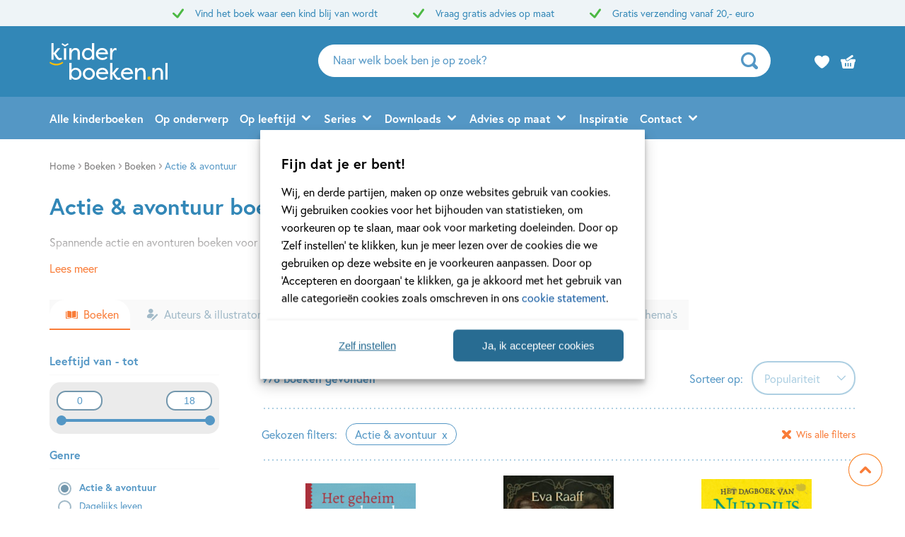

--- FILE ---
content_type: text/html; charset=UTF-8
request_url: https://www.kinderboeken.nl/boeken/actie-avontuur/page/35/
body_size: 56136
content:

	<!doctype html>
<html class="no-js no-svg" lang="nl-NL">
<head>
    <meta charset="UTF-8" />
    <meta http-equiv="Content-Type" content="text/html; charset=UTF-8" />
    <meta http-equiv="X-UA-Compatible" content="IE=edge">
    <meta name="viewport" content="width=device-width, initial-scale=1, maximum-scale=1">
    <link rel="author" href="https://www.kinderboeken.nl/wp-content/themes/kinderboeken/humans.txt" />
    <link rel="pingback" href="https://www.kinderboeken.nl/xmlrpc.php" />
    <link rel="profile" href="http://gmpg.org/xfn/11">
    <link rel="icon" href="https://www.kinderboeken.nl/wp-content/themes/kinderboeken/assets/images/logos/favicon.ico">
    <link rel="icon" href="https://www.kinderboeken.nl/wp-content/themes/kinderboeken/assets/images/logos/favicon.svg" type="image/svg+xml">
    <link rel="apple-touch-icon" href="https://www.kinderboeken.nl/wp-content/themes/kinderboeken/assets/images/logos/apple-touch-icon.png"> <!-- 180×180 -->
    <meta name="application-name" content="Kinderboeken.nl">
    <meta name="apple-mobile-web-app-title" content="Kinderboeken.nl">
    <title>Actie & avontuur boeken kopen - Kinderboeken.nl </title>
<meta name="description" content="Spannende actie &amp; avontuur boeken voor kinderen van alle leeftijden vind je bij Kinderboeken.nl.">
<meta name="robots" content="noindex,follow">
<link rel="canonical" href="https://www.kinderboeken.nl/boeken/actie-avontuur/page/35/">
<meta property="og:url" content="https://www.kinderboeken.nl/boeken/actie-avontuur/page/35/">
<meta property="og:site_name" content="Kinderboeken.nl">
<meta property="og:locale" content="nl_NL">
<meta property="og:type" content="object">
<meta property="og:title" content="Actie &amp; avontuur boeken kopen - Kinderboeken.nl ">
<meta property="og:description" content="Spannende actie &amp; avontuur boeken voor kinderen van alle leeftijden vind je bij Kinderboeken.nl.">
<meta property="og:image" content="https://www.kinderboeken.nl/wp-content/uploads/sites/52/2022/09/logo-kinderboeken-og-image.jpg">
<meta property="og:image:secure_url" content="https://www.kinderboeken.nl/wp-content/uploads/sites/52/2022/09/logo-kinderboeken-og-image.jpg">
<meta property="og:image:width" content="2500">
<meta property="og:image:height" content="1305">
<meta name="twitter:card" content="summary">
<meta name="twitter:title" content="Actie &amp; avontuur boeken kopen - Kinderboeken.nl ">
<meta name="twitter:description" content="Spannende actie &amp; avontuur boeken voor kinderen van alle leeftijden vind je bij Kinderboeken.nl.">
<link rel='dns-prefetch' href='//www.kinderboeken.nl' />
<link rel='dns-prefetch' href='//www.googletagmanager.com' />
<link rel="dns-prefetch" href="https://www.google-analytics.com">
<link rel="dns-prefetch" href="https://www.googletagmanager.com">
<link rel="alternate" type="application/rss+xml" title="Kinderboeken.nl &raquo; Boekpagina&#039;s feed" href="https://www.kinderboeken.nl/boeken/feed/" />
<style id='wp-img-auto-sizes-contain-inline-css' type='text/css'>
img:is([sizes=auto i],[sizes^="auto," i]){contain-intrinsic-size:3000px 1500px}
/*# sourceURL=wp-img-auto-sizes-contain-inline-css */
</style>
<style id='wp-emoji-styles-inline-css' type='text/css'>

	img.wp-smiley, img.emoji {
		display: inline !important;
		border: none !important;
		box-shadow: none !important;
		height: 1em !important;
		width: 1em !important;
		margin: 0 0.07em !important;
		vertical-align: -0.1em !important;
		background: none !important;
		padding: 0 !important;
	}
/*# sourceURL=wp-emoji-styles-inline-css */
</style>
<style id='wp-block-library-inline-css' type='text/css'>
:root{--wp-block-synced-color:#7a00df;--wp-block-synced-color--rgb:122,0,223;--wp-bound-block-color:var(--wp-block-synced-color);--wp-editor-canvas-background:#ddd;--wp-admin-theme-color:#007cba;--wp-admin-theme-color--rgb:0,124,186;--wp-admin-theme-color-darker-10:#006ba1;--wp-admin-theme-color-darker-10--rgb:0,107,160.5;--wp-admin-theme-color-darker-20:#005a87;--wp-admin-theme-color-darker-20--rgb:0,90,135;--wp-admin-border-width-focus:2px}@media (min-resolution:192dpi){:root{--wp-admin-border-width-focus:1.5px}}.wp-element-button{cursor:pointer}:root .has-very-light-gray-background-color{background-color:#eee}:root .has-very-dark-gray-background-color{background-color:#313131}:root .has-very-light-gray-color{color:#eee}:root .has-very-dark-gray-color{color:#313131}:root .has-vivid-green-cyan-to-vivid-cyan-blue-gradient-background{background:linear-gradient(135deg,#00d084,#0693e3)}:root .has-purple-crush-gradient-background{background:linear-gradient(135deg,#34e2e4,#4721fb 50%,#ab1dfe)}:root .has-hazy-dawn-gradient-background{background:linear-gradient(135deg,#faaca8,#dad0ec)}:root .has-subdued-olive-gradient-background{background:linear-gradient(135deg,#fafae1,#67a671)}:root .has-atomic-cream-gradient-background{background:linear-gradient(135deg,#fdd79a,#004a59)}:root .has-nightshade-gradient-background{background:linear-gradient(135deg,#330968,#31cdcf)}:root .has-midnight-gradient-background{background:linear-gradient(135deg,#020381,#2874fc)}:root{--wp--preset--font-size--normal:16px;--wp--preset--font-size--huge:42px}.has-regular-font-size{font-size:1em}.has-larger-font-size{font-size:2.625em}.has-normal-font-size{font-size:var(--wp--preset--font-size--normal)}.has-huge-font-size{font-size:var(--wp--preset--font-size--huge)}.has-text-align-center{text-align:center}.has-text-align-left{text-align:left}.has-text-align-right{text-align:right}.has-fit-text{white-space:nowrap!important}#end-resizable-editor-section{display:none}.aligncenter{clear:both}.items-justified-left{justify-content:flex-start}.items-justified-center{justify-content:center}.items-justified-right{justify-content:flex-end}.items-justified-space-between{justify-content:space-between}.screen-reader-text{border:0;clip-path:inset(50%);height:1px;margin:-1px;overflow:hidden;padding:0;position:absolute;width:1px;word-wrap:normal!important}.screen-reader-text:focus{background-color:#ddd;clip-path:none;color:#444;display:block;font-size:1em;height:auto;left:5px;line-height:normal;padding:15px 23px 14px;text-decoration:none;top:5px;width:auto;z-index:100000}html :where(.has-border-color){border-style:solid}html :where([style*=border-top-color]){border-top-style:solid}html :where([style*=border-right-color]){border-right-style:solid}html :where([style*=border-bottom-color]){border-bottom-style:solid}html :where([style*=border-left-color]){border-left-style:solid}html :where([style*=border-width]){border-style:solid}html :where([style*=border-top-width]){border-top-style:solid}html :where([style*=border-right-width]){border-right-style:solid}html :where([style*=border-bottom-width]){border-bottom-style:solid}html :where([style*=border-left-width]){border-left-style:solid}html :where(img[class*=wp-image-]){height:auto;max-width:100%}:where(figure){margin:0 0 1em}html :where(.is-position-sticky){--wp-admin--admin-bar--position-offset:var(--wp-admin--admin-bar--height,0px)}@media screen and (max-width:600px){html :where(.is-position-sticky){--wp-admin--admin-bar--position-offset:0px}}

/*# sourceURL=wp-block-library-inline-css */
</style><style id='global-styles-inline-css' type='text/css'>
:root{--wp--preset--aspect-ratio--square: 1;--wp--preset--aspect-ratio--4-3: 4/3;--wp--preset--aspect-ratio--3-4: 3/4;--wp--preset--aspect-ratio--3-2: 3/2;--wp--preset--aspect-ratio--2-3: 2/3;--wp--preset--aspect-ratio--16-9: 16/9;--wp--preset--aspect-ratio--9-16: 9/16;--wp--preset--color--black: #000000;--wp--preset--color--cyan-bluish-gray: #abb8c3;--wp--preset--color--white: #ffffff;--wp--preset--color--pale-pink: #f78da7;--wp--preset--color--vivid-red: #cf2e2e;--wp--preset--color--luminous-vivid-orange: #ff6900;--wp--preset--color--luminous-vivid-amber: #fcb900;--wp--preset--color--light-green-cyan: #7bdcb5;--wp--preset--color--vivid-green-cyan: #00d084;--wp--preset--color--pale-cyan-blue: #8ed1fc;--wp--preset--color--vivid-cyan-blue: #0693e3;--wp--preset--color--vivid-purple: #9b51e0;--wp--preset--gradient--vivid-cyan-blue-to-vivid-purple: linear-gradient(135deg,rgb(6,147,227) 0%,rgb(155,81,224) 100%);--wp--preset--gradient--light-green-cyan-to-vivid-green-cyan: linear-gradient(135deg,rgb(122,220,180) 0%,rgb(0,208,130) 100%);--wp--preset--gradient--luminous-vivid-amber-to-luminous-vivid-orange: linear-gradient(135deg,rgb(252,185,0) 0%,rgb(255,105,0) 100%);--wp--preset--gradient--luminous-vivid-orange-to-vivid-red: linear-gradient(135deg,rgb(255,105,0) 0%,rgb(207,46,46) 100%);--wp--preset--gradient--very-light-gray-to-cyan-bluish-gray: linear-gradient(135deg,rgb(238,238,238) 0%,rgb(169,184,195) 100%);--wp--preset--gradient--cool-to-warm-spectrum: linear-gradient(135deg,rgb(74,234,220) 0%,rgb(151,120,209) 20%,rgb(207,42,186) 40%,rgb(238,44,130) 60%,rgb(251,105,98) 80%,rgb(254,248,76) 100%);--wp--preset--gradient--blush-light-purple: linear-gradient(135deg,rgb(255,206,236) 0%,rgb(152,150,240) 100%);--wp--preset--gradient--blush-bordeaux: linear-gradient(135deg,rgb(254,205,165) 0%,rgb(254,45,45) 50%,rgb(107,0,62) 100%);--wp--preset--gradient--luminous-dusk: linear-gradient(135deg,rgb(255,203,112) 0%,rgb(199,81,192) 50%,rgb(65,88,208) 100%);--wp--preset--gradient--pale-ocean: linear-gradient(135deg,rgb(255,245,203) 0%,rgb(182,227,212) 50%,rgb(51,167,181) 100%);--wp--preset--gradient--electric-grass: linear-gradient(135deg,rgb(202,248,128) 0%,rgb(113,206,126) 100%);--wp--preset--gradient--midnight: linear-gradient(135deg,rgb(2,3,129) 0%,rgb(40,116,252) 100%);--wp--preset--font-size--small: 13px;--wp--preset--font-size--medium: 20px;--wp--preset--font-size--large: 36px;--wp--preset--font-size--x-large: 42px;--wp--preset--spacing--20: 0.44rem;--wp--preset--spacing--30: 0.67rem;--wp--preset--spacing--40: 1rem;--wp--preset--spacing--50: 1.5rem;--wp--preset--spacing--60: 2.25rem;--wp--preset--spacing--70: 3.38rem;--wp--preset--spacing--80: 5.06rem;--wp--preset--shadow--natural: 6px 6px 9px rgba(0, 0, 0, 0.2);--wp--preset--shadow--deep: 12px 12px 50px rgba(0, 0, 0, 0.4);--wp--preset--shadow--sharp: 6px 6px 0px rgba(0, 0, 0, 0.2);--wp--preset--shadow--outlined: 6px 6px 0px -3px rgb(255, 255, 255), 6px 6px rgb(0, 0, 0);--wp--preset--shadow--crisp: 6px 6px 0px rgb(0, 0, 0);}:where(.is-layout-flex){gap: 0.5em;}:where(.is-layout-grid){gap: 0.5em;}body .is-layout-flex{display: flex;}.is-layout-flex{flex-wrap: wrap;align-items: center;}.is-layout-flex > :is(*, div){margin: 0;}body .is-layout-grid{display: grid;}.is-layout-grid > :is(*, div){margin: 0;}:where(.wp-block-columns.is-layout-flex){gap: 2em;}:where(.wp-block-columns.is-layout-grid){gap: 2em;}:where(.wp-block-post-template.is-layout-flex){gap: 1.25em;}:where(.wp-block-post-template.is-layout-grid){gap: 1.25em;}.has-black-color{color: var(--wp--preset--color--black) !important;}.has-cyan-bluish-gray-color{color: var(--wp--preset--color--cyan-bluish-gray) !important;}.has-white-color{color: var(--wp--preset--color--white) !important;}.has-pale-pink-color{color: var(--wp--preset--color--pale-pink) !important;}.has-vivid-red-color{color: var(--wp--preset--color--vivid-red) !important;}.has-luminous-vivid-orange-color{color: var(--wp--preset--color--luminous-vivid-orange) !important;}.has-luminous-vivid-amber-color{color: var(--wp--preset--color--luminous-vivid-amber) !important;}.has-light-green-cyan-color{color: var(--wp--preset--color--light-green-cyan) !important;}.has-vivid-green-cyan-color{color: var(--wp--preset--color--vivid-green-cyan) !important;}.has-pale-cyan-blue-color{color: var(--wp--preset--color--pale-cyan-blue) !important;}.has-vivid-cyan-blue-color{color: var(--wp--preset--color--vivid-cyan-blue) !important;}.has-vivid-purple-color{color: var(--wp--preset--color--vivid-purple) !important;}.has-black-background-color{background-color: var(--wp--preset--color--black) !important;}.has-cyan-bluish-gray-background-color{background-color: var(--wp--preset--color--cyan-bluish-gray) !important;}.has-white-background-color{background-color: var(--wp--preset--color--white) !important;}.has-pale-pink-background-color{background-color: var(--wp--preset--color--pale-pink) !important;}.has-vivid-red-background-color{background-color: var(--wp--preset--color--vivid-red) !important;}.has-luminous-vivid-orange-background-color{background-color: var(--wp--preset--color--luminous-vivid-orange) !important;}.has-luminous-vivid-amber-background-color{background-color: var(--wp--preset--color--luminous-vivid-amber) !important;}.has-light-green-cyan-background-color{background-color: var(--wp--preset--color--light-green-cyan) !important;}.has-vivid-green-cyan-background-color{background-color: var(--wp--preset--color--vivid-green-cyan) !important;}.has-pale-cyan-blue-background-color{background-color: var(--wp--preset--color--pale-cyan-blue) !important;}.has-vivid-cyan-blue-background-color{background-color: var(--wp--preset--color--vivid-cyan-blue) !important;}.has-vivid-purple-background-color{background-color: var(--wp--preset--color--vivid-purple) !important;}.has-black-border-color{border-color: var(--wp--preset--color--black) !important;}.has-cyan-bluish-gray-border-color{border-color: var(--wp--preset--color--cyan-bluish-gray) !important;}.has-white-border-color{border-color: var(--wp--preset--color--white) !important;}.has-pale-pink-border-color{border-color: var(--wp--preset--color--pale-pink) !important;}.has-vivid-red-border-color{border-color: var(--wp--preset--color--vivid-red) !important;}.has-luminous-vivid-orange-border-color{border-color: var(--wp--preset--color--luminous-vivid-orange) !important;}.has-luminous-vivid-amber-border-color{border-color: var(--wp--preset--color--luminous-vivid-amber) !important;}.has-light-green-cyan-border-color{border-color: var(--wp--preset--color--light-green-cyan) !important;}.has-vivid-green-cyan-border-color{border-color: var(--wp--preset--color--vivid-green-cyan) !important;}.has-pale-cyan-blue-border-color{border-color: var(--wp--preset--color--pale-cyan-blue) !important;}.has-vivid-cyan-blue-border-color{border-color: var(--wp--preset--color--vivid-cyan-blue) !important;}.has-vivid-purple-border-color{border-color: var(--wp--preset--color--vivid-purple) !important;}.has-vivid-cyan-blue-to-vivid-purple-gradient-background{background: var(--wp--preset--gradient--vivid-cyan-blue-to-vivid-purple) !important;}.has-light-green-cyan-to-vivid-green-cyan-gradient-background{background: var(--wp--preset--gradient--light-green-cyan-to-vivid-green-cyan) !important;}.has-luminous-vivid-amber-to-luminous-vivid-orange-gradient-background{background: var(--wp--preset--gradient--luminous-vivid-amber-to-luminous-vivid-orange) !important;}.has-luminous-vivid-orange-to-vivid-red-gradient-background{background: var(--wp--preset--gradient--luminous-vivid-orange-to-vivid-red) !important;}.has-very-light-gray-to-cyan-bluish-gray-gradient-background{background: var(--wp--preset--gradient--very-light-gray-to-cyan-bluish-gray) !important;}.has-cool-to-warm-spectrum-gradient-background{background: var(--wp--preset--gradient--cool-to-warm-spectrum) !important;}.has-blush-light-purple-gradient-background{background: var(--wp--preset--gradient--blush-light-purple) !important;}.has-blush-bordeaux-gradient-background{background: var(--wp--preset--gradient--blush-bordeaux) !important;}.has-luminous-dusk-gradient-background{background: var(--wp--preset--gradient--luminous-dusk) !important;}.has-pale-ocean-gradient-background{background: var(--wp--preset--gradient--pale-ocean) !important;}.has-electric-grass-gradient-background{background: var(--wp--preset--gradient--electric-grass) !important;}.has-midnight-gradient-background{background: var(--wp--preset--gradient--midnight) !important;}.has-small-font-size{font-size: var(--wp--preset--font-size--small) !important;}.has-medium-font-size{font-size: var(--wp--preset--font-size--medium) !important;}.has-large-font-size{font-size: var(--wp--preset--font-size--large) !important;}.has-x-large-font-size{font-size: var(--wp--preset--font-size--x-large) !important;}
/*# sourceURL=global-styles-inline-css */
</style>

<style id='classic-theme-styles-inline-css' type='text/css'>
/*! This file is auto-generated */
.wp-block-button__link{color:#fff;background-color:#32373c;border-radius:9999px;box-shadow:none;text-decoration:none;padding:calc(.667em + 2px) calc(1.333em + 2px);font-size:1.125em}.wp-block-file__button{background:#32373c;color:#fff;text-decoration:none}
/*# sourceURL=/wp-includes/css/classic-themes.min.css */
</style>
<link rel='stylesheet' id='cmplz-general-css' href='https://www.kinderboeken.nl/wp-content/plugins/complianz-premium-multisite/assets/css/cookieblocker.min.css?ver=1769157426' type='text/css' media='all' />
<link rel='stylesheet' id='ep_general_styles-css' href='https://www.kinderboeken.nl/wp-content/plugins/elasticpress/dist/css/general-styles.css?ver=66295efe92a630617c00' type='text/css' media='all' />
<link rel='stylesheet' id='theme-style-css' href='https://www.kinderboeken.nl/wp-content/themes/kinderboeken/dist/theme.min.css?ver=2450-cf7c55ffa3b36ac9d9e71dba3060940603cb2b01' type='text/css' media='all' />
<link rel='stylesheet' id='dflip-style-css' href='https://www.kinderboeken.nl/wp-content/plugins/dearflip-3d-flipbook/assets/css/dflip.min.css?ver=2.2.32' type='text/css' media='all' />
<link rel="EditURI" type="application/rsd+xml" title="RSD" href="https://www.kinderboeken.nl/xmlrpc.php?rsd" />
<meta name="generator" content="WordPress 6.9" />
<meta name="generator" content="Site Kit by Google 1.170.0" /><script>var ajaxURL = "https:\/\/www.kinderboeken.nl\/wp-admin\/admin-ajax.php";</script><script>var themeSettings = {"name":"kinderboeken","thuiswinkelwaarborg":{"gecertificeerd":false,"gecertificeerd_url":""},"ab_test":{"109":false,"VER_9224":false},"header":{"variant":"variant-kb","grid_variant":"grid-variant-kb","multiple_logos":true,"menu_icon_text":true},"heading_component":true,"section_heading":{"variant":"variant-2","use_landingpage_options":true,"landingpage_colors":{"1":"Blauw","2":"Groen","3":"Oranje"}},"front_page":"","icon_set":"rounded","nav_anchors_in_main":true,"show_book_price":true,"author_info":"b","download_list_full_width":"full_width","gallery_slider":{"full_width":true,"centered":false,"show_bullets":true,"show_arrows":true},"has_usp_top_header":{"usp_items":["Vind het boek waar een kind blij van wordt","Vraag gratis advies op maat","Gratis verzending vanaf 20,- euro"]},"width_serie_card_img":230,"height_serie_card_img":230,"wishlist_mail":{"intro_publisher":"Hier vind je de boeken van Kinderboeken.nl die jij of een ander op het verlanglijstje hebben gezet.","card_book_style":{"title_color":"#5497C5","title_font_size":"20px","author_color":"#5497C5","author_font_size":"14px","booktype_color":"#222222","booktype_font_size":"12px","price_color":"#222222","price_font_size":"16px"},"button_style":{"border_width":"0px","border_radius":"23px","background_color":"#3287B7","text_color":"#ffffff","text_font_size":"16px"},"wishlist_usps":{"usp_1":"Een lijst met mooie boeken om niet te vergeten voor jezelf of een ander","usp_2":"Deel je verlanglijstje met vrienden en familie als je dat wilt","usp_3":"Jij kunt ook een verlanglijst maken voor een ander"}},"product_order_badge":{"show":true,"variant":"variant-5","btn_add_to_cart_kb":"btn-square has-icon icon-shopping-cart-add btn-full-width-mobile has-js","btn_add_to_cart":"btn-add-to-cart has-js","floating_btn_add_to_cart":"btn-add-to-cart btn-full-width-mobile has-js","btn_text_classes":"has-icon icon-left icon-shopping-cart-add"},"scroll_to_top":{"variant":"variant-3","btn":"btn-square"},"card_author_max_length":{"default":300,"eq1":200,"gt2_large":170,"gt2_small":150},"card_wishlist":{"btn_add_to_cart":"has-icon icon-shopping-cart-add icon-center has-js","btn_add_to_cart_text":""},"card_product_tip":{"btn_product":"btn-secondary-yellow icon-size-12","btn_add_to_cart":"btn-secondary icon-size-18 has-js","show_verwacht_text_in_label":false,"btn_product_icon_id":"icon-chevron-right-bold"},"card_featured":{"btn_featured":"btn-secondary-yellow has-icon icon-chevron-right-bold","textbox_default_color":"light"},"card_article":{"show_post_date":true},"card_banner":{"btn_banner":"btn-secondary-yellow icon-size-12","btn_banner_icon_id":"icon-chevron-right-bold"},"new_add_to_cart_modal":true,"footer":{"variant":"variant-5","grid_variant":"grid-variant-4","twig_variant":"variant-1"},"custom_av_url_for_thuiswinkelwaarborg":false,"custom_privacy_statement_url_for_thuiswinkelwaarborg":false,"section_collection_list":{"variant":"variant-3"},"section_quotes_list":{"variant":"variant-3"},"section_free_content":{"blockquote_variant":"blockquote-variant-4","tabs_variant_options":"border-radius-tabs-style-2 border-width-style-1"},"section_article_list":{"variant":"variant-2"},"section_serie_list":{"variant":"variant-3","grid_variant":"grid-variant-3"},"book_info_section":{"twig_variant":"variant-4","grid_variant":"grid-variant-3","show_book_title":false,"show_book_subtitle":false,"show_book_authors":false,"show_breadcrumbs":false,"show_additional_images":true,"show_buy_offline":true,"btn_add_to_cart":"btn-add-to-cart btn-full-width-mobile has-js","btn_add_to_cart_text":"","btn_text_classes":"has-icon icon-left icon-shopping-cart-add","btn_reserve":"btn-add-to-cart btn-full-width-mobile has-js","btn_reserve_text":"","btn_affiliates":"btn-secondary has-icon icon-chevron-down-bold btn-affiliates has-js","btn_affiliates_text":"","btn_read":"btn-secondary","btn_read_text":"","btn_video":"btn-secondary","single_affiliate_tab":"_blank","btn_audio":"btn-secondary","btn_audio_text":"","tab_content_preview_container_wrapper":false,"hebban_widget":false,"cta_text":"<strong>Op voorraad<\/strong>","cta_text_payoff":"Gratis verzending vanaf 20,- euro"},"checkout_extras":{"variant":"variant-2","grid_variant":"grid-variant-3"},"book_list":{"variant":"variant-3","grid_variant":"grid-variant-4","show_bookshelf":true},"card_book":{"variant":"variant-3"},"book_list_tabs":{"btn_expected":"btn-primary btn-show-all has-icon icon-chevron-right-bold","btn_expected_text":"","btn_new":"btn-primary btn-show-all has-icon icon-chevron-right-bold","btn_new_text":"","variant":"tab-variant-1","twig_variant":"variant-1","section_title_new_books":"","section_title_expected_books":"","section_button_container_alt_new":false,"section_button_container_alt_expected":false},"author_info_section":{"variant":"","twig_variant":"","show_author_title":true,"btn_book_author":"btn-secondary has-icon icon-left icon-schedule-edit"},"section_serie_info":{"variant":""},"post_info_section":{"show_inpost_breadcrumb":false},"collection_info_section":{"show_collection_title":true,"show_search_widget":true},"wishlist_info":{"btn_search_more":"btn-secondary","btn_search_more_text":""},"book_excerpt":{"variant":"variant-3","btn_reading_excerpt":"btn-primary","btn_reading_excerpt_text":""},"faq_section":{"variant":"variant-2"},"section_newsletter":{"variant":"variant-3","btn_submit":"","button_text":"Naar inschrijven"},"section_download_list":{"variant":"variant-2","variant_options":""},"section_employee_list":{"variant":"","variant_options":""},"search_section":{"search_tabs_style_variant":"tab-variant-2"},"section_gallery":{"variant":"variant-2"},"hero":{"variant":"variant-1","variant_options":"","btn_hero":"btn-secondary has-icon icon-chevron-right-bold"},"related_attachments":{"btn_more_content":"btn-primary btn-toggle","btn_more_content_text":"","btn_more_content_text_classes":"has-icon icon-chevron-down-bold"},"related_books":{"btn_more_content":"btn-primary btn-toggle","btn_more_content_text":"","btn_more_content_text_classes":"has-icon icon-chevron-down-bold"},"books_in_serie_list":{"btn_toggle":"btn-primary btn-toggle","btn_toggle_text":"","btn_toggle_text_classes":"has-icon icon-chevron-down-bold","btn_show_all":"btn-primary btn-show-all","btn_show_all_text":"","btn_show_all_text_classes":"has-icon icon-chevron-right-bold"},"related_downloads":{"btn_toggle":"btn-primary btn-toggle","btn_toggle_text":"","btn_toggle_text_classes":"has-icon icon-chevron-down-bold","swiper_enabled":true},"searchbar":{"variant":"variant-2"},"search_top_bar":{"btn_filter":"btn-primary toggle-sidebar has-js","btn_filter_text_classes":"","btn_filter_text":""},"search_filter_bottom":{"btn":"btn-primary","btn_text":""},"search_wrapper":{"variant":"variant-2"},"search_options":{"genre_filter_type":"checkbox"},"search_results_list":{"book_list_grid":"grid-cols-3-sm-up","attachment_list_grid":"grid-cols-1-xxs grid-cols-2-xs grid-cols-3-sm-up","serie_list_grid":"grid-cols-1-xxs grid-cols-2-xs grid-cols-3-sm-up"},"cart":{"btn_already_in_cart":"btn-success btn-full-width-mobile","btn_already_in_cart_btn_classes":"has-icon icon-left icon-checkmark","btn_already_in_cart_text":"In winkelwagen","btn_cart_modal":"btn-primary has-icon icon-chevron-right-bold"},"book_review_score":{"btn_review_form":"btn-secondary-blue","btn_review_form_text":""},"review_list":{"btn_more_content":"btn-secondary btn-toggle","btn_more_content_text":"","btn_more_content_text_classes":"has-icon icon-chevron-down-bold"},"serie_details":{"btn":"btn-secondary-yellow","btn_text":""},"nav_mobile":{"show_brand_mark":false,"show_socials":false,"socials_alt_title":""},"book_switch_blurb_and_annotation":true,"toaster_book_blurb_max_length":{"max_xxs_width":100,"min_sm_width":200,"min_lg_width":300},"component_banner_style":{"banner_types":{"1":"1 tegel (groot met tekstknop)","2":"2 tegels naast elkaar","3":"3 tegels naast elkaar","4":"4 tegels naast elkaar"},"banner_colors":{"1":"Blauw","2":"Groen","3":"Oranje"}},"component_defaults_by_template":{"page":["newsletter_signup"],"single-post":["related_books","related_series","related_articles","related_attachments","related_downloads","newsletter_signup"],"single-wpg_attachment":["gutenberg_component","newsletter_signup"],"single-wpg_author":["related_books_from_author","related_books","related_attachments","related_downloads","related_series","related_articles","gallery","gutenberg_component","related_info_links","featured","newsletter_signup"],"single-wpg_book":["gallery","related_authors","related_attachments","related_downloads","serie_details","book_excerpt","book_quotes","related_books_from_serie","related_articles","wysiwyg_component","related_books_from_author","related_books","featured","book_reviews","newsletter_signup"],"single-wpg_collection":["gutenberg_component","newsletter_signup"],"single-wpg_serie":["gallery","related_books_from_serie","related_authors","gutenberg_component","related_downloads","related_articles","newsletter_signup"]},"component_custom_bg":{"use_default_bg_options":true,"show_bg_image":true,"bg_colors":["Geen achtergrondkleur","Geel","Groen","Blauw","Grijsgroen","Roze","Mintgroen","Lichtblauw","Licht oranje","Oranje","Heel lichtblauw"],"bg_patterns":["Geen patroon","Dieren","Driehoeken","Gekke vormpjes","Hagelslag","Lezen","Speelgoed","Rondjes","Sterren","Vormen in lijn","Wolken"],"bg_borders":["Geen rand","Golfjes","Rechthoekjes","Driehoekjes"],"bg_decor_a":["Geen decoratie","Lampjes slinger"],"bg_decor_b":["Geen decoratie","Plantje 1","Plantje 1b","Plantje 2","Plantje 2b","Cactus"]}};</script><script>var shopSettings = {"cartPage":"https:\/\/www.kinderboeken.shop\/winkelmandje","ajaxCart":true};</script><script>var shopUsps = [{"usp":""}];</script><script>var themeName = "kinderboeken";</script>			<style>.cmplz-hidden {
					display: none !important;
				}</style><link rel="prev" href="https://www.kinderboeken.nl/boeken/actie-avontuur/page/34/" /><link rel="next" href="https://www.kinderboeken.nl/boeken/actie-avontuur/page/36/" /><style>.breadcrumb {list-style:none;margin:0;padding-inline-start:0;}.breadcrumb li {margin:0;display:inline-block;position:relative;}.breadcrumb li::after{content:' - ';margin-left:5px;margin-right:5px;}.breadcrumb li:last-child::after{display:none}</style>
<!-- Google Tag Manager --> 
<script>(function(w,d,s,l,i){w[l]=w[l]||[];w[l].push({'gtm.start':
new Date().getTime(),event:'gtm.js'});var f=d.getElementsByTagName(s)[0],
j=d.createElement(s),dl=l!='dataLayer'?'&l='+l:'';j.async=true;j.src=
'https://www.googletagmanager.com/gtm.js?id='+i+dl;f.parentNode.insertBefore(j,f);
})(window,document,'script','dataLayer','GTM-NNMRSL4');</script>
<!-- End Google Tag Manager erik-->

</head>


<body data-cmplz=1 class="archive paged post-type-archive post-type-archive-wpg_book paged-35 post-type-paged-35 wp-theme-kinderboeken" data-template="base.twig">
    
            <header class="header header-kb has-js variant-kb grid-variant-kb has-top-header" data-header-state="default" data-searchbar-state="searchbar-visible" role="banner">
    
            <div class="header-top has-usps">
            <div class="ui-container">
                <ul class="usp-list">
                                            <li class="usp-item icon-size-16">
                            <svg class="ui-icon" viewBox="0 0 32 32" xmlns="http://www.w3.org/2000/svg">
  <use xlink:href="#icon-checkmark"></use>
</svg>                            <span class="usp-item-text">Vind het boek waar een kind blij van wordt</span>
                        </li>
                                            <li class="usp-item icon-size-16">
                            <svg class="ui-icon" viewBox="0 0 32 32" xmlns="http://www.w3.org/2000/svg">
  <use xlink:href="#icon-checkmark"></use>
</svg>                            <span class="usp-item-text">Vraag gratis advies op maat</span>
                        </li>
                                            <li class="usp-item icon-size-16">
                            <svg class="ui-icon" viewBox="0 0 32 32" xmlns="http://www.w3.org/2000/svg">
  <use xlink:href="#icon-checkmark"></use>
</svg>                            <span class="usp-item-text">Gratis verzending vanaf 20,- euro</span>
                        </li>
                                    </ul>
            </div>
        </div>
    
    <span class="menu-icon-container hide-lg-up has-menu-text ">
            <svg class="ui-icon" viewBox="0 0 32 32" xmlns="http://www.w3.org/2000/svg">
  <use xlink:href="#icon-hamburger"></use>
</svg>        
            <span class="menu-icon-text">MENU</span>
    </span>
    <div class="ui-container">
        <div class="ui-grid">
            <div class="logo-container">
                <a href="https://www.kinderboeken.nl" alt="logo Vind het boek waar een kind blij van wordt" class="anchor-full-overlay"></a>                 <svg xmlns="http://www.w3.org/2000/svg" height="52" viewBox="0 0 167 52" width="167" class="logo-primary logo-brand-mark"><g fill="none" fill-rule="evenodd"><path d="m36.7975447 49.197556c3.3999951 0 5.32768-2.6089613 5.32768-5.706721 0-3.095723-1.9276849-5.7046843-5.32768-5.7046843-3.236632 0-5.5911031 2.413442-5.5911031 5.7046843 0 3.2932791 2.3544711 5.706721 5.5911031 5.706721zm.3920715 2.802444c-2.2237806 0-4.3475013-.7494908-5.9157873-2.9653768v2.6069247h-3.1712867v-23.5682281h3.1712867v9.8757637c1.568286-2.2158859 3.6920067-2.9674134 5.9157873-2.9674134 4.9008938 0 8.1068952 3.8146639 8.1068952 8.5091649 0 4.6965377-3.2060014 8.509165-8.1068952 8.509165z" fill="#fff"/><path d="m55.6496497 49.197556c3.0079236 0 5.4236558-2.5437882 5.4236558-5.6720978 0-3.1303462-2.4157322-5.7393075-5.4236558-5.7393075-2.975251 0-5.3950673 2.6089613-5.3950673 5.7393075 0 3.1283096 2.4198163 5.6720978 5.3950673 5.6720978zm0-14.2158859c4.7375307 0 8.5949426 3.8146639 8.5949426 8.5091649 0 4.6965377-3.8574119 8.509165-8.5949426 8.509165-4.7089422 0-8.564312-3.7820774-8.564312-8.509165 0-4.694501 3.8553698-8.5091649 8.564312-8.5091649z" fill="#fff"/><path d="m69.4354557 41.3401222h10.393979c-.8842029-2.9674134-3.2039593-3.5845214-5.0009538-3.5845214-1.8970543 0-4.3475012.7494908-5.3930252 3.5845214zm12.9097712 7.6293279c-2.0910481 2.3462322-4.7048581 3.0305499-7.1593891 3.0305499-5.6870789 0-9.2157225-3.8472505-9.2157225-8.4439919 0-4.790224 3.6920067-8.574338 8.7909784-8.574338 4.3168706 0 8.3356036 2.7739307 8.3356036 8.8044806h-13.9573373c-.0959758 3.1283096 2.452489 5.4114053 6.0811925 5.4114053 1.9930301 0 3.7593939-.6863544 5.3603526-2.0549898z" fill="#fff"/><path d="m94.5933774 35.3421589h3.5306856v.3584521l-5.9831745 7.1405295 2.7792152 4.203666c.9801788 1.3380856 1.4049229 2.1853361 2.8772331 2.1853361.3573568 0 1.3702082 0 2.1237207-.6191446l1.0781965 2.1181262c-1.3069049 1.305499-3.2019172 1.2709636-3.5613161 1.2709636-3.1386141 0-4.2188528-2.1508006-5.1643169-3.454263l-3.3019772-5.281059v8.3767821h-3.1692447v-23.5682281h3.1692447v14.1140529z" fill="#fff"/><path d="m104.589159 41.3401222h10.393979c-.884203-2.9674134-3.203959-3.5845214-5.002996-3.5845214-1.895012 0-4.345459.7494908-5.390983 3.5845214zm12.909771 7.6293279c-2.091048 2.3462322-4.7069 3.0305499-7.159389 3.0305499-5.687079 0-9.215723-3.8472505-9.215723-8.4439919 0-4.790224 3.692007-8.574338 8.790979-8.574338 4.314828 0 8.335603 2.7739307 8.335603 8.8044806h-13.957337c-.098018 3.1283096 2.450447 5.4114053 6.081193 5.4114053 1.99303 0 3.759394-.6863544 5.360352-2.0549898z" fill="#fff"/><path d="m132.757046 42.4480652c0-3.4562118-1.600958-4.6619145-3.33465-4.6619145-1.698976 0-5.262334 1.1751528-5.262334 6.2912424v7.5641548h-3.171287v-16.299389h3.171287v3.2606924c.686125-2.3482688 2.777173-3.6211812 5.491043-3.6211812 3.530685 0 6.277228 2.2179226 6.277228 7.4663951v9.1934827h-3.171287z" fill="#fff"/><path d="m140.949707 47.2077393c1.34162 0 2.419816 1.0773931 2.419816 2.413442 0 1.3360488-1.078196 2.3788187-2.419816 2.3788187-1.339578 0-2.385102-1.0427699-2.385102-2.3788187 0-1.3360489 1.045524-2.413442 2.385102-2.413442" fill="#ffbf00"/><g fill="#fff"><path d="m157.359533 42.4480652c0-3.4562118-1.603-4.6619145-3.334649-4.6619145-1.698977 0-5.262335 1.1751528-5.262335 6.2912424v7.5641548h-3.171287v-16.299389h3.171287v3.2606924c.686125-2.3482688 2.777173-3.6211812 5.491043-3.6211812 3.530686 0 6.275186 2.2179226 6.275186 7.4663951v9.1934827h-3.169245z"/><path d="m163.951236 51.6415479h3.171286v-23.5682281h-3.171286z"/><path d="m11.4823859 7.2688391h3.5306856v.35845214l-5.98317458 7.14052956 2.77921518 4.2057026c.9801788 1.3360489 1.4049229 2.1832994 2.8751911 2.1832994.3614409 0 1.3742923 0 2.1257627-.6191446l1.0781967 2.1181263c-1.3069051 1.3034623-3.2039594 1.2729737-3.5613162 1.2729737-3.1386141 0-4.2168108-2.1528108-5.16635898-3.4562731l-3.29993519-5.2810591v8.3767821h-3.17128673v-23.5682281h3.17128673v14.114053z"/><path d="m20.4428535 23.5682281h3.1712867v-16.299389h-3.1712867z"/><path d="m39.842225 14.3767821c0-3.4562118-1.6009587-4.66191448-3.3346499-4.66191448-1.6989765 0-5.2623348 1.17311608-5.2623348 6.29124238v7.5621181h-3.1692447v-16.299389h3.1692447v3.2606925c.6861252-2.34826887 2.7792153-3.61914463 5.4910432-3.61914463 3.5306856 0 6.2751862 2.2179226 6.2751862 7.46639513v9.191446h-3.1692447z"/><path d="m54.4795613 9.71486762c-3.3999951 0-5.3297221 2.60692468-5.3297221 5.70468428 0 3.095723 1.929727 5.7046844 5.3297221 5.7046844 3.2999352 0 5.587019-2.4114053 5.587019-5.7046844 0-3.293279-2.2870838-5.70468428-5.587019-5.70468428zm-.3941136-2.80448065c2.2217386 0 4.3475013.74949083 5.9178293 2.96741344v-9.87780041h3.1692447v23.5682281h-3.1692447v-2.6069246c-1.570328 2.2179226-3.6960907 2.9674134-5.9178293 2.9674134-4.9029359 0-8.1048532-3.8146639-8.1048532-8.509165 0-4.694501 3.2019173-8.50916493 8.1048532-8.50916493z"/><path d="m69.1148555 13.2668024h10.3939791c-.884203-2.9653767-3.2039594-3.58452134-5.0029958-3.58452134-1.8950123 0-4.3475013.74949084-5.3909833 3.58452134zm12.9097712 7.6293279c-2.091048 2.3462322-4.7069001 3.0325866-7.1593891 3.0325866-5.6870789 0-9.2177645-3.8472505-9.2177645-8.4439918 0-4.7922607 3.6940488-8.57433813 8.7930204-8.57433813 4.3148286 0 8.3356036 2.77189409 8.3356036 8.80244403h-13.9573372c-.0980179 3.1303462 2.4504469 5.4114053 6.0811924 5.4114053 1.9930302 0 3.759394-.6843178 5.3603527-2.0549899z"/><path d="m88.8470794 10.9531568c.5554346-2.60896128 2.3217985-4.04276983 4.3781318-4.04276983.622822 0 1.0128514.13034623 1.5049829.35845213v3.0977597c-.5227621-.293279-1.1108693-.42362528-1.7316492-.42362528-1.0781967 0-4.1514655.55397148-4.1514655 7.46435848v6.1608961h-3.1712867v-16.299389h3.1712867z"/></g><path d="m.91687556 26.4704684c1.4049229.9327903 4.66197527 2.820774 8.77872611 2.820774 4.05548963 0 7.37176113-1.8879837 8.77668403-2.820774l.8964552 1.5173116c-1.1905088 1.1283096-4.9927856 3.6374746-9.69355962 3.6374746-4.66197528 0-8.46629413-2.4887984-9.67518128-3.6374746z" fill="#ffbf00"/><path d="m18.1270533.0859842 3.8595817 2.43132741 3.9552325-2.39923482 1.0622549 1.7394065-5.0332845 3.05765198-4.9339779-3.10702578z" fill="#fff" fill-rule="nonzero"/></g></svg>
  
            </div>
    
            <div class="search-bar-container" data-searchbar-state="visible">
                <div class="search-container">
                    <form action="https://www.kinderboeken.nl/boeken/" method="get" class="search-form variant-2">

	<div class="form-container">

		<label for="search" class="search-form-label is-vishidden">Zoeken naar boeken, auteurs en uitgevers</label>
		<input type="search"
			name="q"
			value=""
			class="search-form-input"
			placeholder="Naar welk boek ben je op zoek?"
			autocomplete="off"
			id="search-bar"
		/>

        
        <span class="search-clear-trigger has-js is-hidden" aria-label="wissen">
            <svg height="32" viewBox="0 0 32 32" width="32" xmlns="http://www.w3.org/2000/svg"><path d="m31.7071068.29155984c.3644894.36448934.3887887.94034568.0728979 1.33301728l-.0728979.08119628-14.2921068 14.2928932 14.2921068 14.2928933c.3905243.3905243.3905243 1.0236893 0 1.4142136-.3644893.3644893-.9403456.3887886-1.3330173.0728979l-.0811962-.0728979-14.2928933-14.2921069-14.29289326 14.2921069c-.3905243.3905243-1.02368928.3905243-1.41421357 0-.36448934-.3644893-.38878863-.9403457-.07289787-1.3330173l.07289787-.0811963 14.29210683-14.2928933-14.29210683-14.2928932c-.39052429-.39052429-.39052429-1.02368927 0-1.41421356.36448934-.36448934.94034568-.38878863 1.33301729-.07289787l.08119628.07289787 14.29289326 14.29210676 14.2928933-14.29210676c.3905243-.3905243 1.0236892-.3905243 1.4142135 0z" fill="#4d4d4d" fill-rule="evenodd"/></svg>
		</span>

		<button class="btn btn-input" type="submit" aria-label="zoeken">
			<span class="btn-text has-icon"></span>
		</button>

			</div>

    <div class="autocomplete-container">
        <div class="autocomplete-list"></div>
    </div>

</form>
                </div>
            </div>
    
            <div class="icon-container">
    <span class="icon-img-container icon-search-container">
        
        
        <span class="icon icon-search has-icon"></span>
    </span>
            <span class="icon-img-container icon-heart-container">
            <a class="icon icon-heart has-icon" href="https://www.kinderboeken.nl/verlanglijst/"></a>
         </span>
        <span class="icon-img-container icon-shopping-cart-container">
        <span class="icon icon-shopping-cart-holder has-icon icon-shopping-cart"></span>
    </span>
</div>
    
            <div class="nav-container hide-md-down">
                <div class="ui-container">
                    <div class="ui-grid">
                        <nav class="nav-primary">
    <ul class="nav-list nav off-canvas-hide" role="navigation">
                    <li class="nav-item  menu-item menu-item-type-post_type menu-item-object-page menu-item-12519">
                <a class="nav-link nav-link-primary" href="https://www.kinderboeken.nl/boeken/" target="">Alle kinderboeken</a>
                            </li>
                    <li class="nav-item  menu-item menu-item-type-post_type menu-item-object-page menu-item-30529">
                <a class="nav-link nav-link-primary" href="https://www.kinderboeken.nl/boekentips-op-onderwerp/" target="">Op onderwerp</a>
                            </li>
                    <li class="nav-item  menu-item menu-item-type-custom menu-item-object-custom menu-item-12499 menu-item-has-children">
                <a class="nav-link nav-link-primary" href="#" target="">Op leeftijd</a>
                                    <ul class="nav-child-list">
                                                    <li class="nav-item ">
                                <a href="https://www.kinderboeken.nl/0-1-jaar/" target="" class="nav-link nav-link-secondary">0 – 1,5 jaar</a>
                                
                                                                
                            </li>
                                                    <li class="nav-item ">
                                <a href="https://www.kinderboeken.nl/1-3-jaar/" target="" class="nav-link nav-link-secondary">1,5 – 3 jaar</a>
                                
                                                                
                            </li>
                                                    <li class="nav-item ">
                                <a href="https://www.kinderboeken.nl/3-5-jaar/" target="" class="nav-link nav-link-secondary">3 – 5 jaar</a>
                                
                                                                
                            </li>
                                                    <li class="nav-item ">
                                <a href="https://www.kinderboeken.nl/5-7-jaar/" target="" class="nav-link nav-link-secondary">5 – 7 jaar</a>
                                
                                                                
                            </li>
                                                    <li class="nav-item ">
                                <a href="https://www.kinderboeken.nl/7-9-jaar/" target="" class="nav-link nav-link-secondary">7 – 9 jaar</a>
                                
                                                                
                            </li>
                                                    <li class="nav-item ">
                                <a href="https://www.kinderboeken.nl/9-12-jaar/" target="" class="nav-link nav-link-secondary">9 – 12 jaar</a>
                                
                                                                
                            </li>
                                                    <li class="nav-item ">
                                <a href="https://www.kinderboeken.nl/12-jaar/" target="" class="nav-link nav-link-secondary">Boeken 12+ jaar</a>
                                
                                                                
                            </li>
                                                    <li class="nav-item ">
                                <a href="https://www.kinderboeken.nl/15-jaar/" target="" class="nav-link nav-link-secondary">Boeken 15+ jaar</a>
                                
                                                                
                            </li>
                                                    <li class="nav-item ">
                                <a href="https://www.kinderboeken.nl/voor-volwassenen/" target="" class="nav-link nav-link-secondary">Ook mooi voor volwassenen</a>
                                
                                                                
                            </li>
                                            </ul>
                            </li>
                    <li class="nav-item  menu-item menu-item-type-custom menu-item-object-custom menu-item-12909 menu-item-has-children">
                <a class="nav-link nav-link-primary" href="#" target="">Series</a>
                                    <ul class="nav-child-list">
                                                    <li class="nav-item ">
                                <a href="https://www.kinderboeken.nl/series-karakters/" target="" class="nav-link nav-link-secondary">Alle series & karakters</a>
                                
                                                                
                            </li>
                                                    <li class="nav-item ">
                                <a href="https://www.kinderboeken.nl/karakter/kikker/" target="" class="nav-link nav-link-secondary">Kikker</a>
                                
                                                                
                            </li>
                                                    <li class="nav-item ">
                                <a href="https://www.kinderboeken.nl/karakter/gorgels/" target="" class="nav-link nav-link-secondary">De Gorgels</a>
                                
                                                                
                            </li>
                                                    <li class="nav-item ">
                                <a href="https://www.kinderboeken.nl/karakter/dog-man/" target="" class="nav-link nav-link-secondary">Dog Man</a>
                                
                                                                
                            </li>
                                                    <li class="nav-item ">
                                <a href="https://www.kinderboeken.nl/karakter/spekkie-en-sproet/" target="" class="nav-link nav-link-secondary">Spekkie en Sproet</a>
                                
                                                                
                            </li>
                                                    <li class="nav-item ">
                                <a href="https://www.kinderboeken.nl/karakter/dolfje-weerwolfje/" target="" class="nav-link nav-link-secondary">Dolfje Weerwolfje</a>
                                
                                                                
                            </li>
                                                    <li class="nav-item ">
                                <a href="https://www.kinderboeken.nl/karakter/mees-kees/" target="" class="nav-link nav-link-secondary">Mees Kees</a>
                                
                                                                
                            </li>
                                                    <li class="nav-item ">
                                <a href="https://www.kinderboeken.nl/karakter/de-regels-van-floor/" target="" class="nav-link nav-link-secondary">De regels van Floor</a>
                                
                                                                
                            </li>
                                                    <li class="nav-item ">
                                <a href="https://www.kinderboeken.nl/karakter/maxi-helium/" target="" class="nav-link nav-link-secondary">Maxi &amp; Helium</a>
                                
                                                                
                            </li>
                                            </ul>
                            </li>
                    <li class="nav-item  menu-item menu-item-type-custom menu-item-object-custom menu-item-12943 menu-item-has-children">
                <a class="nav-link nav-link-primary" href="#" target="">Downloads</a>
                                    <ul class="nav-child-list">
                                                    <li class="nav-item ">
                                <a href="https://www.kinderboeken.nl/downloads/" target="" class="nav-link nav-link-secondary">Alle downloads</a>
                                
                                                                
                            </li>
                                                    <li class="nav-item ">
                                <a href="https://www.kinderboeken.nl/downloads/?attachment_type%5B%5D=kleurplaat" target="" class="nav-link nav-link-secondary">Kleurplaten</a>
                                
                                                                
                            </li>
                                                    <li class="nav-item ">
                                <a href="https://www.kinderboeken.nl/downloads/?attachment_type%5B%5D=knutselen" target="" class="nav-link nav-link-secondary">Knutselen</a>
                                
                                                                
                            </li>
                                                    <li class="nav-item ">
                                <a href="https://www.kinderboeken.nl/downloads/?attachment_type%5B%5D=spel" target="" class="nav-link nav-link-secondary">Spelletjes</a>
                                
                                                                
                            </li>
                                                    <li class="nav-item ">
                                <a href="https://www.kinderboeken.nl/downloads/?attachment_type%5B%5D=lesbrief" target="" class="nav-link nav-link-secondary">Lesbrieven</a>
                                
                                                                
                            </li>
                                                    <li class="nav-item ">
                                <a href="https://www.kinderboeken.nl/downloads/?attachment_type%5B%5D=boekbespreking" target="" class="nav-link nav-link-secondary">Boekbespreking</a>
                                
                                                                
                            </li>
                                                    <li class="nav-item ">
                                <a href="https://www.kinderboeken.nl/schrijver-in-beeld-leesbevordering-in-de-klas/" target="" class="nav-link nav-link-secondary">Schrijver in beeld</a>
                                
                                                                
                            </li>
                                            </ul>
                            </li>
                    <li class="nav-item  menu-item menu-item-type-post_type menu-item-object-post menu-item-32557 menu-item-has-children">
                <a class="nav-link nav-link-primary" href="https://www.kinderboeken.nl/?p=7363/" target="">Advies op maat</a>
                                    <ul class="nav-child-list">
                                                    <li class="nav-item ">
                                <a href="https://www.kinderboeken.nl/kinderboekentips-op-maat/" target="" class="nav-link nav-link-secondary">Kinderboekentips op maat</a>
                                
                                                                
                            </li>
                                                    <li class="nav-item ">
                                <a href="https://www.kinderboeken.nl/kinderpanel/" target="" class="nav-link nav-link-secondary">Ontdek ons Kinderpanel</a>
                                
                                                                
                            </li>
                                                    <li class="nav-item ">
                                <a href="https://www.kinderboeken.nl/inspiratie/op-advies-van-de-juf/" target="" class="nav-link nav-link-secondary">Op advies van de juf</a>
                                
                                                                
                            </li>
                                            </ul>
                            </li>
                    <li class="nav-item  menu-item menu-item-type-post_type menu-item-object-page current_page_parent menu-item-82780">
                <a class="nav-link nav-link-primary" href="https://www.kinderboeken.nl/artikelen/" target="">Inspiratie</a>
                            </li>
                    <li class="nav-item  menu-item menu-item-type-post_type menu-item-object-post menu-item-12941 menu-item-has-children">
                <a class="nav-link nav-link-primary" href="https://www.kinderboeken.nl/?p=7363/" target="">Contact</a>
                                    <ul class="nav-child-list">
                                                    <li class="nav-item ">
                                <a href="https://www.kinderboeken.nl/veelgestelde-vragen-webshop/" target="" class="nav-link nav-link-secondary">Veelgestelde vragen & contact</a>
                                
                                                                
                            </li>
                                                    <li class="nav-item ">
                                <a href="https://www.kinderboeken.nl/nieuwsbrieven/" target="" class="nav-link nav-link-secondary">Nieuwsbrief</a>
                                
                                                                
                            </li>
                                            </ul>
                            </li>
            </ul>
</nav>
    
                                            </div>
                </div>
            </div>
    
            <div class="nav-anchors-container has-scroll-indicators">
                <nav class="nav-anchors">
    <ul class="nav-anchors-list has-js"><span class="intro">Snel naar: </span></ul>
</nav>            </div>
        </div>
    </div>
    
    <span class="overlay overlay-nav"></span>
</header>
  
    
    
        <nav class="nav-mobile hide-lg-up">
    <div class="nav-heading">

        <div class="logo-container">
            <a href="https://www.kinderboeken.nl" alt="logo Vind het boek waar een kind blij van wordt">
                                     <svg xmlns="http://www.w3.org/2000/svg" height="52" viewBox="0 0 167 52" width="167" class="logo-primary logo-brand-text"><g fill="none"><path d="m37.1587243 51.9796389c-2.3494009.0934455-4.5829268-1.0208301-5.9176441-2.9522317v2.606108h-3.1628788v-23.5771335h3.1628788v9.8747062c1.3294516-1.937438 3.5665628-3.0535022 5.9176441-2.9522318 2.2262342-.002007 4.3566924.9033768 5.8977894 2.5063919 1.5410969 1.6030151 2.3590944 3.76455 2.2644785 5.9838194.1003483 2.2227165-.7150953 4.3896215-2.2568285 5.9971442-1.5417332 1.6075226-3.6755032 2.5156813-5.9054394 2.5134273zm-.428519-2.78935c1.4881329.0105653 2.9122984-.602964 3.9250746-1.6909188 1.0127761-1.0879548 1.5210412-2.5503011 1.4008051-4.0303027.1206059-1.4781581-.3881913-2.9386622-1.4016692-4.0234964-1.0134779-1.0848343-2.4379418-1.6937073-3.9242105-1.6773649-1.5131713-.0293433-2.9713432.5659869-4.0298665 1.6452803-1.0585233 1.0792933-1.6234613 2.5467697-1.561287 4.055581-.0679713 1.5122634.4943929 2.9851556 1.5535739 4.0689765s2.5207081 1.6819022 4.0375796 1.652245z" fill="#fff"/><path d="m55.6054497 34.9788561c4.7107315.0112581 8.5203896 3.8306763 8.5091404 8.5309154-.0112992 4.700239-3.8392364 8.501419-8.5499679 8.4902037-4.7107316-.0112649-8.5204043-3.8306687-8.509173-8.5309078.0335943-4.6909492 3.8484727-8.4791617 8.5500005-8.4902113zm0 14.2521533c2.3492565.1420365 4.5469321-1.1627229 5.5425218-3.2905936.9955897-2.1278708.5868871-4.646678-1.030745-6.3524132-1.617632-1.7057352-4.1156491-2.2519601-6.2999806-1.3775751-2.1843316.8743849-3.6113354 2.9917903-3.598893 5.3400808-.0461569 3.031161 2.3504585 5.5401905 5.3870968 5.6397806z" fill="#fff"/><path d="m82.2960655 48.8645254c-1.8137507 2.0275185-4.4407176 3.1401858-7.16239 3.0336726-3.1256831.2096062-6.1149865-1.307272-7.7862945-3.951041-1.6713081-2.643769-1.7556253-5.9889168-.2196228-8.7131691 1.5360025-2.7242522 4.4451068-4.3891432 7.5773982-4.3365727 2.3110213-.0535725 4.5364298.8731153 6.1236596 2.5499683 1.5872299 1.676853 2.3874088 3.9465929 2.2018536 6.2456463h-13.9370723c.0004825 1.5603709.6704526 3.0458823 1.8405821 4.0810862s2.7284525 1.5210451 4.2811187 1.334732c1.9727505.0023387 3.876788-.7227744 5.3462855-2.0360218zm-12.9167889-7.533281h10.3864859c-.5694676-2.2498714-2.6806836-3.763122-4.9993891-3.5833985-2.3912743-.1218243-4.5800801 1.3341294-5.3870968 3.5833985z" fill="#fff"/><path d="m94.5190616 35.3249798h3.5301808v.366484l-5.9788612 7.0649959 2.7751711 4.1942051c.9794721 1.3437745 1.4079912 2.1785435 2.8771994 2.1785435.7285193.0221385 1.4445672-.1921974 2.040567-.6108066l1.0815003 2.0360219c-.9753649.8631181-2.2479762 1.3155674-3.5505864 1.2623336-2.2341393-.0818448-4.2313362-1.4129693-5.1626344-3.440877l-3.3057184-5.293657v8.3884102h-3.1220675v-23.4142517h3.1628788v14.1096317z" fill="#fff"/><path d="m117.414223 48.8645254c-1.808429 2.0795473-4.466443 3.2257911-7.223607 3.1151135-3.127201.2081321-6.116903-1.311706-7.786406-3.9582791s-1.749848-5.993516-.209252-8.7168065c1.540597-2.7232904 4.453943-4.3842039 7.587544-4.3256972 2.311022-.0535726 4.53643.8731153 6.12366 2.5499683s2.387409 3.9465929 2.201854 6.2456463h-13.896261c.00701 1.5581968.678884 3.0396478 1.847395 4.0734197 1.16851 1.0337719 2.723021 1.5219852 4.274306 1.3423985 1.979075.0035171 3.889919-.7214211 5.366691-2.0360219zm-12.896383-7.533281h10.386486c-.569468-2.2498714-2.680684-3.763122-4.99939-3.5833985-2.391274-.1218243-4.58008 1.3341294-5.387096 3.5833985z" fill="#fff"/><path d="m132.636852 42.4306962c0-3.440877-1.591642-4.6624901-3.326124-4.6624901s-5.264663 1.1808927-5.264663 6.2913076v7.5740015h-3.142473v-16.2881751h3.162879v3.3390759c.761647-2.3329326 3.040445-3.8290255 5.489125-3.6037588 3.530181 0 6.264541 2.2192639 6.264541 7.4518401v9.202819h-3.183285z" fill="#fff"/><path d="m140.79912 47.1949875c.642135-.0054299 1.259841.2452914 1.715827.6964385s.712448 1.0653398.712448 1.7060673c.000093.6389033-.257037 1.2510651-.713639 1.6989932-.456602.4479282-1.0744.6940738-1.714636.6831524-.633037.0055886-1.241484-.2442583-1.687202-.6928168-.445717-.4485585-.69089-1.0577724-.679855-1.6893288-.005436-.6317912.240902-1.2398577.684817-1.69042.443914-.4505622 1.049038-.706709 1.68224-.7120858z" fill="#ffbf00"/><g fill="#fff"><path d="m157.24609 42.4306962c0-3.440877-1.591642-4.6624901-3.326124-4.6624901s-5.264663 1.1808927-5.264663 6.2913076v7.5740015h-3.162879v-16.2881751h3.162879v3.3390759c.761646-2.3329326 3.040445-3.8290255 5.489125-3.6037588 3.530181 0 6.264541 2.2192639 6.264541 7.4518401v9.202819h-3.162879z"/><path d="m167 51.6335152h-3.162879v-23.5771335h3.162879z"/><path d="m11.4679863 7.26859816h3.5301809v.36648394l-5.97886124 7.1260766 2.77517104 4.2145653c.9794722 1.3234143 1.4079912 2.1785435 2.8771994 2.1785435.7316673.0223119 1.4498456-.1998275 2.040567-.6311668l1.0815005 2.0360219c-.9515605.8865765-2.2078986 1.374874-3.5097752 1.3643081-2.2388079-.0857695-4.2371942-1.4255679-5.16263439-3.4614107l-3.26490714-5.2732967v8.36805h-3.16287878v-23.5567733h3.16287878v14.1096317z"/><path d="m23.5889541 7.26859816h-3.1832845v16.28817514h3.1628788z"/><path d="m39.8114614 14.3743146c0-3.4612373-1.5916422-4.66249017-3.3261242-4.66249017-1.7344819 0-5.2646627 1.18089267-5.2646627 6.29130767v7.5536412h-3.1628788v-16.28817514h3.1628788v3.25763504c.7556754-2.34908329 3.047932-3.85690874 5.5095308-3.62411899 3.5301808 0 6.2645405 2.21926387 6.2645405 7.47220039v9.1824587h-3.1832844z"/><path d="m54.0546188 6.90211421c2.3487249-.09356394 4.5791052 1.03069286 5.8972385 2.97259197v-9.87470618h3.1832844v23.5567733h-3.1832844v-2.606108c-1.3181333 1.9418991-3.5485136 3.0661559-5.8972385 2.9725919-2.2411067.0382305-4.3964667-.8587473-5.9461486-2.4745579-1.5496819-1.6158105-2.3529808-3.8037448-2.2161193-6.0360136-.1003483-2.2227165.7150953-4.3896215 2.2568285-5.99714415 1.5417332-1.60752266 3.6755032-2.51568131 5.9054394-2.51342734zm.3877077 2.80971022c-1.4862687-.01634237-2.9107327.59253067-3.9242105 1.67736487-1.0134779 1.0848343-1.5222751 2.5453384-1.4016693 4.0234964-.1206058 1.4781581.3881914 2.9386622 1.4016693 4.0234964 1.0134778 1.0848343 2.4379418 1.6937073 3.9242105 1.6773649 1.5167758.0415155 2.9821937-.5499629 4.0434373-1.6320298 1.0612435-1.082067 1.622165-2.5566882 1.5477162-4.0688315.0744488-1.5121433-.4864727-2.9867644-1.5477162-4.0688314-1.0612436-1.082067-2.5266615-1.67354534-4.0434373-1.63202987z"/><path d="m81.9695748 20.8895846c-1.8205295 2.018059-4.442829 3.1287495-7.16239 3.0336726-3.1733557.2841368-6.2418222-1.215858-7.9616159-3.891971s-1.8055991-6.0843743-.2226354-8.8432665c1.5829637-2.75889227 4.5720811-4.41071239 7.7557322-4.28590549 2.3183812-.06001774 4.5528943.86682643 6.1453995 2.54902411 1.5925051 1.68219768 2.3926304 3.96090768 2.2005194 6.26695068h-13.9574781c-.1020283 3.1151135 2.4486804 5.395458 6.1217009 5.395458 1.9752573.0160863 3.8840991-.7108565 5.3462855-2.0360219zm-12.8963832-7.6350821h10.3864858c-.5840026-2.2399626-2.6854552-3.74621502-4.999389-3.58339851-2.3912743-.12182425-4.5800801 1.33412941-5.3870968 3.58339851z"/><path d="m88.7850684 10.9537978c.2413129-2.2504378 2.1002024-3.98384814 4.3668133-4.0720607.5256625-.0016777 1.0438664.12409113 1.5100196.36650084v3.11511346c-.5328332-.286027-1.129455-.43309941-1.7344819-.42756457-1.0815005 0-4.081134.54972587-4.081134 7.47220037v6.1080657h-3.1424731v-16.28817518h3.1628788z"/></g><path d="m.91825513 26.4682846c2.59059068 1.7642387 5.63871309 2.7402945 8.77443793 2.8097102 3.13320214-.0842969 6.17721974-1.0590382 8.77443794-2.8097102l.8978494 1.5066562c-2.709898 2.2990102-6.1361031 3.5872727-9.69269301 3.6444792-3.55084064-.0551393-6.97128291-1.3439482-9.67228739-3.6444792z" fill="#ffbf00"/><path d="m18.1097617.09424409 3.8542383 2.41475591 3.9530465-2.40166422 1.0574026 1.73990946-5.0260807 3.05452136-4.919567-3.08215011z" fill="#fff"/></g></svg>
  
                            </a>
        </div>

        <span class="close-icon-container">
            <svg height="32" viewBox="0 0 32 32" width="32" xmlns="http://www.w3.org/2000/svg"><path d="m31.7071068.29155984c.3644894.36448934.3887887.94034568.0728979 1.33301728l-.0728979.08119628-14.2921068 14.2928932 14.2921068 14.2928933c.3905243.3905243.3905243 1.0236893 0 1.4142136-.3644893.3644893-.9403456.3887886-1.3330173.0728979l-.0811962-.0728979-14.2928933-14.2921069-14.29289326 14.2921069c-.3905243.3905243-1.02368928.3905243-1.41421357 0-.36448934-.3644893-.38878863-.9403457-.07289787-1.3330173l.07289787-.0811963 14.29210683-14.2928933-14.29210683-14.2928932c-.39052429-.39052429-.39052429-1.02368927 0-1.41421356.36448934-.36448934.94034568-.38878863 1.33301729-.07289787l.08119628.07289787 14.29289326 14.29210676 14.2928933-14.29210676c.3905243-.3905243 1.0236892-.3905243 1.4142135 0z" fill="#4d4d4d" fill-rule="evenodd"/></svg>
        </span>
    </div>

        <ul class="nav-list" role="navigation">
                    <li class="nav-item  menu-item menu-item-type-post_type menu-item-object-page menu-item-12519">
                <a class="nav-link  nav-link-primary has-icon" href="https://www.kinderboeken.nl/boeken/">Alle kinderboeken</a>
                            </li>
                    <li class="nav-item  menu-item menu-item-type-post_type menu-item-object-page menu-item-30529">
                <a class="nav-link  nav-link-primary has-icon" href="https://www.kinderboeken.nl/boekentips-op-onderwerp/">Op onderwerp</a>
                            </li>
                    <li class="nav-item  menu-item menu-item-type-custom menu-item-object-custom menu-item-12499 menu-item-has-children">
                <a class="nav-link  nav-link-primary has-icon" href="#">Op leeftijd</a>
                                    <ul class="nav-child-list">
                                                    <li class="nav-item ">
                                <a href="https://www.kinderboeken.nl/0-1-jaar/" class="nav-link nav-link-secondary">0 – 1,5 jaar</a>

                                                            </li>
                                                    <li class="nav-item ">
                                <a href="https://www.kinderboeken.nl/1-3-jaar/" class="nav-link nav-link-secondary">1,5 – 3 jaar</a>

                                                            </li>
                                                    <li class="nav-item ">
                                <a href="https://www.kinderboeken.nl/3-5-jaar/" class="nav-link nav-link-secondary">3 – 5 jaar</a>

                                                            </li>
                                                    <li class="nav-item ">
                                <a href="https://www.kinderboeken.nl/5-7-jaar/" class="nav-link nav-link-secondary">5 – 7 jaar</a>

                                                            </li>
                                                    <li class="nav-item ">
                                <a href="https://www.kinderboeken.nl/7-9-jaar/" class="nav-link nav-link-secondary">7 – 9 jaar</a>

                                                            </li>
                                                    <li class="nav-item ">
                                <a href="https://www.kinderboeken.nl/9-12-jaar/" class="nav-link nav-link-secondary">9 – 12 jaar</a>

                                                            </li>
                                                    <li class="nav-item ">
                                <a href="https://www.kinderboeken.nl/12-jaar/" class="nav-link nav-link-secondary">Boeken 12+ jaar</a>

                                                            </li>
                                                    <li class="nav-item ">
                                <a href="https://www.kinderboeken.nl/15-jaar/" class="nav-link nav-link-secondary">Boeken 15+ jaar</a>

                                                            </li>
                                                    <li class="nav-item ">
                                <a href="https://www.kinderboeken.nl/voor-volwassenen/" class="nav-link nav-link-secondary">Ook mooi voor volwassenen</a>

                                                            </li>
                                            </ul>
                            </li>
                    <li class="nav-item  menu-item menu-item-type-custom menu-item-object-custom menu-item-12909 menu-item-has-children">
                <a class="nav-link  nav-link-primary has-icon" href="#">Series</a>
                                    <ul class="nav-child-list">
                                                    <li class="nav-item ">
                                <a href="https://www.kinderboeken.nl/series-karakters/" class="nav-link nav-link-secondary">Alle series & karakters</a>

                                                            </li>
                                                    <li class="nav-item ">
                                <a href="https://www.kinderboeken.nl/karakter/kikker/" class="nav-link nav-link-secondary">Kikker</a>

                                                            </li>
                                                    <li class="nav-item ">
                                <a href="https://www.kinderboeken.nl/karakter/gorgels/" class="nav-link nav-link-secondary">De Gorgels</a>

                                                            </li>
                                                    <li class="nav-item ">
                                <a href="https://www.kinderboeken.nl/karakter/dog-man/" class="nav-link nav-link-secondary">Dog Man</a>

                                                            </li>
                                                    <li class="nav-item ">
                                <a href="https://www.kinderboeken.nl/karakter/spekkie-en-sproet/" class="nav-link nav-link-secondary">Spekkie en Sproet</a>

                                                            </li>
                                                    <li class="nav-item ">
                                <a href="https://www.kinderboeken.nl/karakter/dolfje-weerwolfje/" class="nav-link nav-link-secondary">Dolfje Weerwolfje</a>

                                                            </li>
                                                    <li class="nav-item ">
                                <a href="https://www.kinderboeken.nl/karakter/mees-kees/" class="nav-link nav-link-secondary">Mees Kees</a>

                                                            </li>
                                                    <li class="nav-item ">
                                <a href="https://www.kinderboeken.nl/karakter/de-regels-van-floor/" class="nav-link nav-link-secondary">De regels van Floor</a>

                                                            </li>
                                                    <li class="nav-item ">
                                <a href="https://www.kinderboeken.nl/karakter/maxi-helium/" class="nav-link nav-link-secondary">Maxi &amp; Helium</a>

                                                            </li>
                                            </ul>
                            </li>
                    <li class="nav-item  menu-item menu-item-type-custom menu-item-object-custom menu-item-12943 menu-item-has-children">
                <a class="nav-link  nav-link-primary has-icon" href="#">Downloads</a>
                                    <ul class="nav-child-list">
                                                    <li class="nav-item ">
                                <a href="https://www.kinderboeken.nl/downloads/" class="nav-link nav-link-secondary">Alle downloads</a>

                                                            </li>
                                                    <li class="nav-item ">
                                <a href="https://www.kinderboeken.nl/downloads/?attachment_type%5B%5D=kleurplaat" class="nav-link nav-link-secondary">Kleurplaten</a>

                                                            </li>
                                                    <li class="nav-item ">
                                <a href="https://www.kinderboeken.nl/downloads/?attachment_type%5B%5D=knutselen" class="nav-link nav-link-secondary">Knutselen</a>

                                                            </li>
                                                    <li class="nav-item ">
                                <a href="https://www.kinderboeken.nl/downloads/?attachment_type%5B%5D=spel" class="nav-link nav-link-secondary">Spelletjes</a>

                                                            </li>
                                                    <li class="nav-item ">
                                <a href="https://www.kinderboeken.nl/downloads/?attachment_type%5B%5D=lesbrief" class="nav-link nav-link-secondary">Lesbrieven</a>

                                                            </li>
                                                    <li class="nav-item ">
                                <a href="https://www.kinderboeken.nl/downloads/?attachment_type%5B%5D=boekbespreking" class="nav-link nav-link-secondary">Boekbespreking</a>

                                                            </li>
                                                    <li class="nav-item ">
                                <a href="https://www.kinderboeken.nl/schrijver-in-beeld-leesbevordering-in-de-klas/" class="nav-link nav-link-secondary">Schrijver in beeld</a>

                                                            </li>
                                            </ul>
                            </li>
                    <li class="nav-item  menu-item menu-item-type-post_type menu-item-object-post menu-item-32557 menu-item-has-children">
                <a class="nav-link  nav-link-primary has-icon" href="https://www.kinderboeken.nl/?p=7363/">Advies op maat</a>
                                    <ul class="nav-child-list">
                                                    <li class="nav-item ">
                                <a href="https://www.kinderboeken.nl/kinderboekentips-op-maat/" class="nav-link nav-link-secondary">Kinderboekentips op maat</a>

                                                            </li>
                                                    <li class="nav-item ">
                                <a href="https://www.kinderboeken.nl/kinderpanel/" class="nav-link nav-link-secondary">Ontdek ons Kinderpanel</a>

                                                            </li>
                                                    <li class="nav-item ">
                                <a href="https://www.kinderboeken.nl/inspiratie/op-advies-van-de-juf/" class="nav-link nav-link-secondary">Op advies van de juf</a>

                                                            </li>
                                            </ul>
                            </li>
                    <li class="nav-item  menu-item menu-item-type-post_type menu-item-object-page current_page_parent menu-item-82780">
                <a class="nav-link  nav-link-primary has-icon" href="https://www.kinderboeken.nl/artikelen/">Inspiratie</a>
                            </li>
                    <li class="nav-item  menu-item menu-item-type-post_type menu-item-object-post menu-item-12941 menu-item-has-children">
                <a class="nav-link  nav-link-primary has-icon" href="https://www.kinderboeken.nl/?p=7363/">Contact</a>
                                    <ul class="nav-child-list">
                                                    <li class="nav-item ">
                                <a href="https://www.kinderboeken.nl/veelgestelde-vragen-webshop/" class="nav-link nav-link-secondary">Veelgestelde vragen & contact</a>

                                                            </li>
                                                    <li class="nav-item ">
                                <a href="https://www.kinderboeken.nl/nieuwsbrieven/" class="nav-link nav-link-secondary">Nieuwsbrief</a>

                                                            </li>
                                            </ul>
                            </li>
            </ul>

    
</nav>
    
    <main role="main" class="content-container">

        
    <div class="ui-container">
        <nav class="section-breadcrumbs"><nav  aria-label="breadcrumb"><ol class="breadcrumb" itemscope itemtype="https://schema.org/BreadcrumbList"><li class="breadcrumb-item" itemprop="itemListElement" itemscope itemtype="https://schema.org/ListItem"><a itemscope itemtype="https://schema.org/WebPage" itemprop="item" itemid="https://www.kinderboeken.nl" href="https://www.kinderboeken.nl"><span itemprop="name">Home</span></a><meta itemprop="position" content="1"></li><li class="breadcrumb-item" itemprop="itemListElement" itemscope itemtype="https://schema.org/ListItem"><a itemscope itemtype="https://schema.org/WebPage" itemprop="item" itemid="https://www.kinderboeken.nl/boeken/" href="https://www.kinderboeken.nl/boeken/"><span itemprop="name">Boeken</span></a><meta itemprop="position" content="2"></li><li class="breadcrumb-item" itemprop="itemListElement" itemscope itemtype="https://schema.org/ListItem"><a itemscope itemtype="https://schema.org/WebPage" itemprop="item" itemid="https://www.kinderboeken.nl/boeken/actie-avontuur/page/35" href="https://www.kinderboeken.nl/boeken/actie-avontuur/page/35"><span itemprop="name">Boeken</span></a><meta itemprop="position" content="3"></li><li class="breadcrumb-item active" aria-current="page" itemprop="itemListElement" itemscope itemtype="https://schema.org/ListItem"><span itemprop="name">Actie &amp; avontuur</span><meta itemprop="position" content="4"></li></ol></nav></nav>
    </div>

    <div class="ui-container">
        <h1 class="page-title">Actie & avontuur boeken</h1>

                            <div class="search-intro toggle-text-parent has-js">
    
    <div class="description">
                <p>Spannende actie en avonturen boeken voor kinderen van alle leeftijden. Met wie ga jij op avontuur?</p>

    </div>

    <div class="toggle-text-container has-js">
    <span class="toggle-text">Lees meer</span>
        <i class="has-icon icon-arrow-down-1"></i>
    </div>
</div>            </div>

    
       
            <section class="section-search section-search-tabs-bar tab-variant-2">
            <div class="ui-container has-tabs">

                <div class="tab-buttons list-tabs tabs-left">
    <ul class="has-js has-scroll-indicators has-startpos">
                    <li>
                <a href="https://www.kinderboeken.nl/boeken/?book_cat%5B0%5D=actie-avontuur" data-link="https://www.kinderboeken.nl/boeken/" class="tab tab-selection tab tab-archive-wpg_book has-icon icon-left active">
                    <span class="tab-button">Boeken</span>
                </a>
            </li>
                    <li>
                <a href="https://www.kinderboeken.nl/auteurs-en-illustratoren/?book_cat%5B0%5D=actie-avontuur" data-link="https://www.kinderboeken.nl/auteurs-en-illustratoren/" class="tab tab-selection tab tab-archive-wpg_author has-icon icon-left">
                    <span class="tab-button">Auteurs &#038; illustratoren</span>
                </a>
            </li>
                    <li>
                <a href="https://www.kinderboeken.nl/series-karakters/?book_cat%5B0%5D=actie-avontuur" data-link="https://www.kinderboeken.nl/series-karakters/" class="tab tab-selection tab tab-archive-wpg_serie has-icon icon-left">
                    <span class="tab-button">Series &#038; karakters</span>
                </a>
            </li>
                    <li>
                <a href="https://www.kinderboeken.nl/artikelen/?book_cat%5B0%5D=actie-avontuur" data-link="https://www.kinderboeken.nl/artikelen/" class="tab tab-selection tab tab-archive-post has-icon icon-left">
                    <span class="tab-button">Inspiratie</span>
                </a>
            </li>
                    <li>
                <a href="https://www.kinderboeken.nl/downloads/?book_cat%5B0%5D=actie-avontuur" data-link="https://www.kinderboeken.nl/downloads/" class="tab tab-selection tab tab-archive-wpg_attachment has-icon icon-left">
                    <span class="tab-button">Downloads</span>
                </a>
            </li>
                    <li>
                <a href="https://www.kinderboeken.nl/themas/?book_cat%5B0%5D=actie-avontuur" data-link="https://www.kinderboeken.nl/themas/" class="tab tab-selection tab tab-archive-wpg_collection has-icon icon-left">
                    <span class="tab-button">Thema&#8217;s</span>
                </a>
            </li>
            </ul>
</div>

                
            </div>
        </section>
    
<section class="section-search section-search-form " data-cy="section-search" id="search">

    <div class="ui-container">

        <form method="get"
              data-engine="book"
              data-action="wbp_search"
              data-url="https://www.kinderboeken.nl/wp-admin/admin-ajax.php"
              data-path="boeken">

            <div class="ui-grid">
                <div class="search-sidebar">
                    <div class="sidebar-header hide-lg-up">
                        <h3>Filteren</h3>
                                                    <span class="toggle-sidebar close-icon-container icon-size-16">
                                <svg class="ui-icon" viewBox="0 0 32 32" xmlns="http://www.w3.org/2000/svg">
  <use xlink:href="#icon-cross"></use>
</svg>                            </span>
                                            </div>
                    <div class="sidebar-inner">
                        
                                                                <div class="filter-group-header toggle-group show filter-group-header-age"><h3>Leeftijd van - tot</h3> <span class="icon icon-type-external"></span></div>
        <div class="range-wrapper option-wrapper age-wrapper">
            <div class="range-selected is-hidden">Geselecteerd: <span></span></div>
            <div class="filter-group filter-age filter-type-range " data-critical-css-state="skeleton">
                                                            
                        
                                                    <div class="option ">
    <label>
        <input
            data-limit="0"
            type="text"
            name="age-min"
            value="0"
            class="option-age-0"
            data-filter-label="Minimum leeftijd: ">
        <span class="label-option-text">Minimum leeftijd: </span>
    </label>
</div>

                                                                    
                        
                                                    <div class="option ">
    <label>
        <input
            data-limit="18"
            type="text"
            name="age-max"
            value="18"
            class="option-age-18"
            data-filter-label="Maximum leeftijd: ">
        <span class="label-option-text">Maximum leeftijd: </span>
    </label>
</div>

    <div class="range-divider">t/m</div>
                                            
                    
                
                            </div>
        </div>
        
            <div class="filter-group-header toggle-group show filter-group-header-genre_and_theme"><h3>Genre</h3> <span class="icon icon-type-external"></span></div>
        <div class="radio-wrapper option-wrapper genre_and_theme-wrapper">
            <div class="radio-selected is-hidden">Geselecteerd: <span></span></div>
            <div class="filter-group filter-genre_and_theme filter-type-radio filter-collapsed" data-critical-css-state="skeleton">
                                                            
                                                    <div class="option      has-depth option-depth-0    ">
    <label>
        <input  checked               type="radio"
               name="book_cat[]"
               value="actie-avontuur"
               class="option-genre_and_theme-actie-avontuur"
               data-filter-label="Actie &amp; avontuur"
                        data-path="/actie-avontuur/"                    >
                    <span class="label-option-text">
                                    <a href="/boeken/actie-avontuur/" class="disabled">Actie &amp; avontuur</a>
                            </span>                
                        </label>
</div>
                        
                                                                    
                                                    <div class="option      has-depth option-depth-0    ">
    <label>
        <input                 type="radio"
               name="book_cat[]"
               value="dagelijks-leven"
               class="option-genre_and_theme-dagelijks-leven"
               data-filter-label="Dagelijks leven"
                        data-path="/dagelijks-leven/"                    >
                    <span class="label-option-text">
                                    <a href="/boeken/dagelijks-leven/" class="disabled">Dagelijks leven</a>
                            </span>                
                        </label>
</div>
                        
                                                                    
                                                    <div class="option      has-depth option-depth-1    ">
    <label>
        <input                 type="radio"
               name="book_cat[]"
               value="beroepen"
               class="option-genre_and_theme-beroepen"
               data-filter-label="Beroepen"
            data-parent="dagelijks-leven"            data-path="/dagelijks-leven/beroepen/"            data-depth="1"        >
                    <span class="label-option-text">
                                    <a href="/boeken/dagelijks-leven/beroepen/" class="disabled">Beroepen</a>
                            </span>                
                        </label>
</div>
                        
                                                                    
                                                    <div class="option      has-depth option-depth-1    ">
    <label>
        <input                 type="radio"
               name="book_cat[]"
               value="op-rond-school"
               class="option-genre_and_theme-op-rond-school"
               data-filter-label="Op &amp; rond school"
            data-parent="dagelijks-leven"            data-path="/dagelijks-leven/op-rond-school/"            data-depth="1"        >
                    <span class="label-option-text">
                                    <a href="/boeken/dagelijks-leven/op-rond-school/" class="disabled">Op &amp; rond school</a>
                            </span>                
                        </label>
</div>
                        
                                                                    
                                                    <div class="option      has-depth option-depth-1    ">
    <label>
        <input                 type="radio"
               name="book_cat[]"
               value="reizen-verre-landen"
               class="option-genre_and_theme-reizen-verre-landen"
               data-filter-label="Reizen &amp; (verre) landen"
            data-parent="dagelijks-leven"            data-path="/dagelijks-leven/reizen-verre-landen/"            data-depth="1"        >
                    <span class="label-option-text">
                                    <a href="/boeken/dagelijks-leven/reizen-verre-landen/" class="disabled">Reizen &amp; (verre) landen</a>
                            </span>                
                        </label>
</div>
                        
                                                                    
                                                    <div class="option      has-depth option-depth-1    ">
    <label>
        <input                 type="radio"
               name="book_cat[]"
               value="religie"
               class="option-genre_and_theme-religie"
               data-filter-label="Religie"
            data-parent="dagelijks-leven"            data-path="/dagelijks-leven/religie/"            data-depth="1"        >
                    <span class="label-option-text">
                                    <a href="/boeken/dagelijks-leven/religie/" class="disabled">Religie</a>
                            </span>                
                        </label>
</div>
                        
                                                                    
                                                    <div class="option      has-depth option-depth-1    ">
    <label>
        <input                 type="radio"
               name="book_cat[]"
               value="sport"
               class="option-genre_and_theme-sport"
               data-filter-label="Sport"
            data-parent="dagelijks-leven"            data-path="/dagelijks-leven/sport/"            data-depth="1"        >
                    <span class="label-option-text">
                                    <a href="/boeken/dagelijks-leven/sport/" class="disabled">Sport</a>
                            </span>                
                        </label>
</div>
                        
                                                                    
                                                    <div class="option      has-depth option-depth-1    ">
    <label>
        <input                 type="radio"
               name="book_cat[]"
               value="televisie-film-en-tv"
               class="option-genre_and_theme-televisie-film-en-tv"
               data-filter-label="Televisie, film en TV"
            data-parent="dagelijks-leven"            data-path="/dagelijks-leven/televisie-film-en-tv/"            data-depth="1"        >
                    <span class="label-option-text">
                                    <a href="/boeken/dagelijks-leven/televisie-film-en-tv/" class="disabled">Televisie, film en TV</a>
                            </span>                
                        </label>
</div>
                        
                                                                    
                                                    <div class="option      has-depth option-depth-1    ">
    <label>
        <input                 type="radio"
               name="book_cat[]"
               value="voertuigen"
               class="option-genre_and_theme-voertuigen"
               data-filter-label="Voertuigen"
            data-parent="dagelijks-leven"            data-path="/dagelijks-leven/voertuigen/"            data-depth="1"        >
                    <span class="label-option-text">
                                    <a href="/boeken/dagelijks-leven/voertuigen/" class="disabled">Voertuigen</a>
                            </span>                
                        </label>
</div>
                        
                                                                    
                                                    <div class="option      has-depth option-depth-1    ">
    <label>
        <input                 type="radio"
               name="book_cat[]"
               value="ziekte-ziekenhuis"
               class="option-genre_and_theme-ziekte-ziekenhuis"
               data-filter-label="Ziekte &amp; ziekenhuis"
            data-parent="dagelijks-leven"            data-path="/dagelijks-leven/ziekte-ziekenhuis/"            data-depth="1"        >
                    <span class="label-option-text">
                                    <a href="/boeken/dagelijks-leven/ziekte-ziekenhuis/" class="disabled">Ziekte &amp; ziekenhuis</a>
                            </span>                
                        </label>
</div>
                        
                                                                    
                                                    <div class="option      has-depth option-depth-0    ">
    <label>
        <input                 type="radio"
               name="book_cat[]"
               value="dieren-natuur"
               class="option-genre_and_theme-dieren-natuur"
               data-filter-label="Dieren &amp; natuur"
                        data-path="/dieren-natuur/"                    >
                    <span class="label-option-text">
                                    <a href="/boeken/dieren-natuur/" class="disabled">Dieren &amp; natuur</a>
                            </span>                
                        </label>
</div>
                        
                                                                    
                                                    <div class="option      has-depth option-depth-1    ">
    <label>
        <input                 type="radio"
               name="book_cat[]"
               value="dinosaurussen"
               class="option-genre_and_theme-dinosaurussen"
               data-filter-label="Dinosaurussen"
            data-parent="dieren-natuur"            data-path="/dieren-natuur/dinosaurussen/"            data-depth="1"        >
                    <span class="label-option-text">
                                    <a href="/boeken/dieren-natuur/dinosaurussen/" class="disabled">Dinosaurussen</a>
                            </span>                
                        </label>
</div>
                        
                                                                    
                                                    <div class="option      has-depth option-depth-1    ">
    <label>
        <input                 type="radio"
               name="book_cat[]"
               value="honden"
               class="option-genre_and_theme-honden"
               data-filter-label="Honden"
            data-parent="dieren-natuur"            data-path="/dieren-natuur/honden/"            data-depth="1"        >
                    <span class="label-option-text">
                                    <a href="/boeken/dieren-natuur/honden/" class="disabled">Honden</a>
                            </span>                
                        </label>
</div>
                        
                                                                    
                                                    <div class="option      has-depth option-depth-1    ">
    <label>
        <input                 type="radio"
               name="book_cat[]"
               value="milieu-klimaat"
               class="option-genre_and_theme-milieu-klimaat"
               data-filter-label="Milieu &amp; klimaat"
            data-parent="dieren-natuur"            data-path="/dieren-natuur/milieu-klimaat/"            data-depth="1"        >
                    <span class="label-option-text">
                                    <a href="/boeken/dieren-natuur/milieu-klimaat/" class="disabled">Milieu &amp; klimaat</a>
                            </span>                
                        </label>
</div>
                        
                                                                    
                                                    <div class="option      has-depth option-depth-1    ">
    <label>
        <input                 type="radio"
               name="book_cat[]"
               value="platteland-op-en-rond-de-boerderij"
               class="option-genre_and_theme-platteland-op-en-rond-de-boerderij"
               data-filter-label="Op &amp; rond de boerderij"
            data-parent="dieren-natuur"            data-path="/dieren-natuur/platteland-op-en-rond-de-boerderij/"            data-depth="1"        >
                    <span class="label-option-text">
                                    <a href="/boeken/dieren-natuur/platteland-op-en-rond-de-boerderij/" class="disabled">Op &amp; rond de boerderij</a>
                            </span>                
                        </label>
</div>
                        
                                                                    
                                                    <div class="option      has-depth option-depth-1    ">
    <label>
        <input                 type="radio"
               name="book_cat[]"
               value="seizoenen"
               class="option-genre_and_theme-seizoenen"
               data-filter-label="Seizoenen"
            data-parent="dieren-natuur"            data-path="/dieren-natuur/seizoenen/"            data-depth="1"        >
                    <span class="label-option-text">
                                    <a href="/boeken/dieren-natuur/seizoenen/" class="disabled">Seizoenen</a>
                            </span>                
                        </label>
</div>
                        
                                                                    
                                                    <div class="option      has-depth option-depth-1    ">
    <label>
        <input                 type="radio"
               name="book_cat[]"
               value="vlinders-insecten"
               class="option-genre_and_theme-vlinders-insecten"
               data-filter-label="Vlinders &amp; insecten"
            data-parent="dieren-natuur"            data-path="/dieren-natuur/vlinders-insecten/"            data-depth="1"        >
                    <span class="label-option-text">
                                    <a href="/boeken/dieren-natuur/vlinders-insecten/" class="disabled">Vlinders &amp; insecten</a>
                            </span>                
                        </label>
</div>
                        
                                                                    
                                                    <div class="option      has-depth option-depth-0    ">
    <label>
        <input                 type="radio"
               name="book_cat[]"
               value="emoties-gevoelens"
               class="option-genre_and_theme-emoties-gevoelens"
               data-filter-label="Emoties &amp; gevoelens"
                        data-path="/emoties-gevoelens/"                    >
                    <span class="label-option-text">
                                    <a href="/boeken/emoties-gevoelens/" class="disabled">Emoties &amp; gevoelens</a>
                            </span>                
                        </label>
</div>
                        
                                                                    
                                                    <div class="option      has-depth option-depth-1    ">
    <label>
        <input                 type="radio"
               name="book_cat[]"
               value="liefde-verliefdheid"
               class="option-genre_and_theme-liefde-verliefdheid"
               data-filter-label="Liefde &amp; verliefdheid"
            data-parent="emoties-gevoelens"            data-path="/emoties-gevoelens/liefde-verliefdheid/"            data-depth="1"        >
                    <span class="label-option-text">
                                    <a href="/boeken/emoties-gevoelens/liefde-verliefdheid/" class="disabled">Liefde &amp; verliefdheid</a>
                            </span>                
                        </label>
</div>
                        
                                                                    
                                                    <div class="option      has-depth option-depth-1    ">
    <label>
        <input                 type="radio"
               name="book_cat[]"
               value="pesten-misbruik"
               class="option-genre_and_theme-pesten-misbruik"
               data-filter-label="Pesten &amp; misbruik"
            data-parent="emoties-gevoelens"            data-path="/emoties-gevoelens/pesten-misbruik/"            data-depth="1"        >
                    <span class="label-option-text">
                                    <a href="/boeken/emoties-gevoelens/pesten-misbruik/" class="disabled">Pesten &amp; misbruik</a>
                            </span>                
                        </label>
</div>
                        
                                                                    
                                                    <div class="option      has-depth option-depth-1    ">
    <label>
        <input                 type="radio"
               name="book_cat[]"
               value="overlijden-rouwen-verdriet-afscheid-nemen"
               class="option-genre_and_theme-overlijden-rouwen-verdriet-afscheid-nemen"
               data-filter-label="Verdriet &amp; afscheid nemen"
            data-parent="emoties-gevoelens"            data-path="/emoties-gevoelens/overlijden-rouwen-verdriet-afscheid-nemen/"            data-depth="1"        >
                    <span class="label-option-text">
                                    <a href="/boeken/emoties-gevoelens/overlijden-rouwen-verdriet-afscheid-nemen/" class="disabled">Verdriet &amp; afscheid nemen</a>
                            </span>                
                        </label>
</div>
                        
                                                                    
                                                    <div class="option      has-depth option-depth-1    ">
    <label>
        <input                 type="radio"
               name="book_cat[]"
               value="zelfvertrouwen-weerbaarheid"
               class="option-genre_and_theme-zelfvertrouwen-weerbaarheid"
               data-filter-label="Zelfvertrouwen &amp; weerbaarheid"
            data-parent="emoties-gevoelens"            data-path="/emoties-gevoelens/zelfvertrouwen-weerbaarheid/"            data-depth="1"        >
                    <span class="label-option-text">
                                    <a href="/boeken/emoties-gevoelens/zelfvertrouwen-weerbaarheid/" class="disabled">Zelfvertrouwen &amp; weerbaarheid</a>
                            </span>                
                        </label>
</div>
                        
                                                                    
                                                    <div class="option      has-depth option-depth-0    ">
    <label>
        <input                 type="radio"
               name="book_cat[]"
               value="familie-gezin"
               class="option-genre_and_theme-familie-gezin"
               data-filter-label="Familie &amp; gezin"
                        data-path="/familie-gezin/"                    >
                    <span class="label-option-text">
                                    <a href="/boeken/familie-gezin/" class="disabled">Familie &amp; gezin</a>
                            </span>                
                        </label>
</div>
                        
                                                                    
                                                    <div class="option      has-depth option-depth-1    ">
    <label>
        <input                 type="radio"
               name="book_cat[]"
               value="aankomende-ouders"
               class="option-genre_and_theme-aankomende-ouders"
               data-filter-label="(aankomende) Ouders"
            data-parent="familie-gezin"            data-path="/familie-gezin/aankomende-ouders/"            data-depth="1"        >
                    <span class="label-option-text">
                                    <a href="/boeken/familie-gezin/aankomende-ouders/" class="disabled">(aankomende) Ouders</a>
                            </span>                
                        </label>
</div>
                        
                                                                    
                                                    <div class="option      has-depth option-depth-1    ">
    <label>
        <input                 type="radio"
               name="book_cat[]"
               value="baby-op-komst"
               class="option-genre_and_theme-baby-op-komst"
               data-filter-label="Baby op komst"
            data-parent="familie-gezin"            data-path="/familie-gezin/baby-op-komst/"            data-depth="1"        >
                    <span class="label-option-text">
                                    <a href="/boeken/familie-gezin/baby-op-komst/" class="disabled">Baby op komst</a>
                            </span>                
                        </label>
</div>
                        
                                                                    
                                                    <div class="option      has-depth option-depth-1    ">
    <label>
        <input                 type="radio"
               name="book_cat[]"
               value="broers-zussen"
               class="option-genre_and_theme-broers-zussen"
               data-filter-label="Broers &amp; zussen"
            data-parent="familie-gezin"            data-path="/familie-gezin/broers-zussen/"            data-depth="1"        >
                    <span class="label-option-text">
                                    <a href="/boeken/familie-gezin/broers-zussen/" class="disabled">Broers &amp; zussen</a>
                            </span>                
                        </label>
</div>
                        
                                                                    
                                                    <div class="option      has-depth option-depth-1    ">
    <label>
        <input                 type="radio"
               name="book_cat[]"
               value="opa-oma"
               class="option-genre_and_theme-opa-oma"
               data-filter-label="Opa &amp; oma"
            data-parent="familie-gezin"            data-path="/familie-gezin/opa-oma/"            data-depth="1"        >
                    <span class="label-option-text">
                                    <a href="/boeken/familie-gezin/opa-oma/" class="disabled">Opa &amp; oma</a>
                            </span>                
                        </label>
</div>
                        
                                                                    
                                                    <div class="option      has-depth option-depth-0    ">
    <label>
        <input                 type="radio"
               name="book_cat[]"
               value="fantasie"
               class="option-genre_and_theme-fantasie"
               data-filter-label="Fantasie"
                        data-path="/fantasie/"                    >
                    <span class="label-option-text">
                                    <a href="/boeken/fantasie/" class="disabled">Fantasie</a>
                            </span>                
                        </label>
</div>
                        
                                                                    
                                                    <div class="option      has-depth option-depth-1    ">
    <label>
        <input                 type="radio"
               name="book_cat[]"
               value="dystopian"
               class="option-genre_and_theme-dystopian"
               data-filter-label="Dystopian"
            data-parent="fantasie"            data-path="/fantasie/dystopian/"            data-depth="1"        >
                    <span class="label-option-text">
                                    <a href="/boeken/fantasie/dystopian/" class="disabled">Dystopian</a>
                            </span>                
                        </label>
</div>
                        
                                                                    
                                                    <div class="option      has-depth option-depth-1    ">
    <label>
        <input                 type="radio"
               name="book_cat[]"
               value="fantasie-magie"
               class="option-genre_and_theme-fantasie-magie"
               data-filter-label="Fantasie &amp; magie"
            data-parent="fantasie"            data-path="/fantasie/fantasie-magie/"            data-depth="1"        >
                    <span class="label-option-text">
                                    <a href="/boeken/fantasie/fantasie-magie/" class="disabled">Fantasie &amp; magie</a>
                            </span>                
                        </label>
</div>
                        
                                                                    
                                                    <div class="option      has-depth option-depth-1    ">
    <label>
        <input                 type="radio"
               name="book_cat[]"
               value="heksen-tovenaars-magiers"
               class="option-genre_and_theme-heksen-tovenaars-magiers"
               data-filter-label="Heksen, tovenaars &amp; magiërs"
            data-parent="fantasie"            data-path="/fantasie/heksen-tovenaars-magiers/"            data-depth="1"        >
                    <span class="label-option-text">
                                    <a href="/boeken/fantasie/heksen-tovenaars-magiers/" class="disabled">Heksen, tovenaars &amp; magiërs</a>
                            </span>                
                        </label>
</div>
                        
                                                                    
                                                    <div class="option      has-depth option-depth-1    ">
    <label>
        <input                 type="radio"
               name="book_cat[]"
               value="sprookjes-legendes-mythen"
               class="option-genre_and_theme-sprookjes-legendes-mythen"
               data-filter-label="Sprookjes, mythen &amp; legendes"
            data-parent="fantasie"            data-path="/fantasie/sprookjes-legendes-mythen/"            data-depth="1"        >
                    <span class="label-option-text">
                                    <a href="/boeken/fantasie/sprookjes-legendes-mythen/" class="disabled">Sprookjes, mythen &amp; legendes</a>
                            </span>                
                        </label>
</div>
                        
                                                                    
                                                    <div class="option      has-depth option-depth-0    ">
    <label>
        <input                 type="radio"
               name="book_cat[]"
               value="feesten-feestdagen"
               class="option-genre_and_theme-feesten-feestdagen"
               data-filter-label="Feesten &amp; Feestdagen"
                        data-path="/feesten-feestdagen/"                    >
                    <span class="label-option-text">
                                    <a href="/boeken/feesten-feestdagen/" class="disabled">Feesten &amp; Feestdagen</a>
                            </span>                
                        </label>
</div>
                        
                                                                    
                                                    <div class="option      has-depth option-depth-1    ">
    <label>
        <input                 type="radio"
               name="book_cat[]"
               value="kerstmis"
               class="option-genre_and_theme-kerstmis"
               data-filter-label="Kerstmis"
            data-parent="feesten-feestdagen"            data-path="/feesten-feestdagen/kerstmis/"            data-depth="1"        >
                    <span class="label-option-text">
                                    <a href="/boeken/feesten-feestdagen/kerstmis/" class="disabled">Kerstmis</a>
                            </span>                
                        </label>
</div>
                        
                                                                    
                                                    <div class="option      has-depth option-depth-1    ">
    <label>
        <input                 type="radio"
               name="book_cat[]"
               value="sinterklaas"
               class="option-genre_and_theme-sinterklaas"
               data-filter-label="Sinterklaas"
            data-parent="feesten-feestdagen"            data-path="/feesten-feestdagen/sinterklaas/"            data-depth="1"        >
                    <span class="label-option-text">
                                    <a href="/boeken/feesten-feestdagen/sinterklaas/" class="disabled">Sinterklaas</a>
                            </span>                
                        </label>
</div>
                        
                                                                    
                                                    <div class="option      has-depth option-depth-0    ">
    <label>
        <input                 type="radio"
               name="book_cat[]"
               value="geschiedenis"
               class="option-genre_and_theme-geschiedenis"
               data-filter-label="Geschiedenis"
                        data-path="/geschiedenis/"                    >
                    <span class="label-option-text">
                                    <a href="/boeken/geschiedenis/" class="disabled">Geschiedenis</a>
                            </span>                
                        </label>
</div>
                        
                                                                    
                                                    <div class="option      has-depth option-depth-1    ">
    <label>
        <input                 type="radio"
               name="book_cat[]"
               value="oorlog"
               class="option-genre_and_theme-oorlog"
               data-filter-label="Oorlog"
            data-parent="geschiedenis"            data-path="/geschiedenis/oorlog/"            data-depth="1"        >
                    <span class="label-option-text">
                                    <a href="/boeken/geschiedenis/oorlog/" class="disabled">Oorlog</a>
                            </span>                
                        </label>
</div>
                        
                                                                    
                                                    <div class="option      has-depth option-depth-1    ">
    <label>
        <input                 type="radio"
               name="book_cat[]"
               value="oudheid"
               class="option-genre_and_theme-oudheid"
               data-filter-label="Oudheid"
            data-parent="geschiedenis"            data-path="/geschiedenis/oudheid/"            data-depth="1"        >
                    <span class="label-option-text">
                                    <a href="/boeken/geschiedenis/oudheid/" class="disabled">Oudheid</a>
                            </span>                
                        </label>
</div>
                        
                                                                    
                                                    <div class="option      has-depth option-depth-1    ">
    <label>
        <input                 type="radio"
               name="book_cat[]"
               value="prehistorie"
               class="option-genre_and_theme-prehistorie"
               data-filter-label="Prehistorie"
            data-parent="geschiedenis"            data-path="/geschiedenis/prehistorie/"            data-depth="1"        >
                    <span class="label-option-text">
                                    <a href="/boeken/geschiedenis/prehistorie/" class="disabled">Prehistorie</a>
                            </span>                
                        </label>
</div>
                        
                                                                    
                                                    <div class="option      has-depth option-depth-1    ">
    <label>
        <input                 type="radio"
               name="book_cat[]"
               value="tweede-wereldoorlog"
               class="option-genre_and_theme-tweede-wereldoorlog"
               data-filter-label="Tweede Wereldoorlog"
            data-parent="geschiedenis"            data-path="/geschiedenis/tweede-wereldoorlog/"            data-depth="1"        >
                    <span class="label-option-text">
                                    <a href="/boeken/geschiedenis/tweede-wereldoorlog/" class="disabled">Tweede Wereldoorlog</a>
                            </span>                
                        </label>
</div>
                        
                                                                    
                                                    <div class="option      has-depth option-depth-0    ">
    <label>
        <input                 type="radio"
               name="book_cat[]"
               value="humor"
               class="option-genre_and_theme-humor"
               data-filter-label="Humor"
                        data-path="/humor/"                    >
                    <span class="label-option-text">
                                    <a href="/boeken/humor/" class="disabled">Humor</a>
                            </span>                
                        </label>
</div>
                        
                                                                    
                                                    <div class="option      has-depth option-depth-0    ">
    <label>
        <input                 type="radio"
               name="book_cat[]"
               value="non-fictie"
               class="option-genre_and_theme-non-fictie"
               data-filter-label="Non-fictie"
                        data-path="/non-fictie/"                    >
                    <span class="label-option-text">
                                    <a href="/boeken/non-fictie/" class="disabled">Non-fictie</a>
                            </span>                
                        </label>
</div>
                        
                                                                    
                                                    <div class="option      has-depth option-depth-1    ">
    <label>
        <input                 type="radio"
               name="book_cat[]"
               value="feiten-weetjes"
               class="option-genre_and_theme-feiten-weetjes"
               data-filter-label="Feiten &amp; weetjes"
            data-parent="non-fictie"            data-path="/non-fictie/feiten-weetjes/"            data-depth="1"        >
                    <span class="label-option-text">
                                    <a href="/boeken/non-fictie/feiten-weetjes/" class="disabled">Feiten &amp; weetjes</a>
                            </span>                
                        </label>
</div>
                        
                                                                    
                                                    <div class="option      has-depth option-depth-1    ">
    <label>
        <input                 type="radio"
               name="book_cat[]"
               value="hobby-knutselen"
               class="option-genre_and_theme-hobby-knutselen"
               data-filter-label="Hobby &amp; knutselen"
            data-parent="non-fictie"            data-path="/non-fictie/hobby-knutselen/"            data-depth="1"        >
                    <span class="label-option-text">
                                    <a href="/boeken/non-fictie/hobby-knutselen/" class="disabled">Hobby &amp; knutselen</a>
                            </span>                
                        </label>
</div>
                        
                                                                    
                                                    <div class="option      has-depth option-depth-1    ">
    <label>
        <input                 type="radio"
               name="book_cat[]"
               value="kunst-cultuur"
               class="option-genre_and_theme-kunst-cultuur"
               data-filter-label="Kunst &amp; cultuur"
            data-parent="non-fictie"            data-path="/non-fictie/kunst-cultuur/"            data-depth="1"        >
                    <span class="label-option-text">
                                    <a href="/boeken/non-fictie/kunst-cultuur/" class="disabled">Kunst &amp; cultuur</a>
                            </span>                
                        </label>
</div>
                        
                                                                    
                                                    <div class="option      has-depth option-depth-0    ">
    <label>
        <input                 type="radio"
               name="book_cat[]"
               value="ontwikkeling-kind"
               class="option-genre_and_theme-ontwikkeling-kind"
               data-filter-label="Ontwikkeling kind"
                        data-path="/ontwikkeling-kind/"                    >
                    <span class="label-option-text">
                                    <a href="/boeken/ontwikkeling-kind/" class="disabled">Ontwikkeling kind</a>
                            </span>                
                        </label>
</div>
                        
                                                                    
                                                    <div class="option      has-depth option-depth-1    ">
    <label>
        <input                 type="radio"
               name="book_cat[]"
               value="seksuele-voorlichting"
               class="option-genre_and_theme-seksuele-voorlichting"
               data-filter-label="(Seksuele) voorlichting"
            data-parent="ontwikkeling-kind"            data-path="/ontwikkeling-kind/seksuele-voorlichting/"            data-depth="1"        >
                    <span class="label-option-text">
                                    <a href="/boeken/ontwikkeling-kind/seksuele-voorlichting/" class="disabled">(Seksuele) voorlichting</a>
                            </span>                
                        </label>
</div>
                        
                                                                    
                                                    <div class="option      has-depth option-depth-1    ">
    <label>
        <input                 type="radio"
               name="book_cat[]"
               value="filosofie"
               class="option-genre_and_theme-filosofie"
               data-filter-label="Filosofie"
            data-parent="ontwikkeling-kind"            data-path="/ontwikkeling-kind/filosofie/"            data-depth="1"        >
                    <span class="label-option-text">
                                    <a href="/boeken/ontwikkeling-kind/filosofie/" class="disabled">Filosofie</a>
                            </span>                
                        </label>
</div>
                        
                                                                    
                                                    <div class="option      has-depth option-depth-1    ">
    <label>
        <input                 type="radio"
               name="book_cat[]"
               value="spelen-leren"
               class="option-genre_and_theme-spelen-leren"
               data-filter-label="Spelen &amp; leren"
            data-parent="ontwikkeling-kind"            data-path="/ontwikkeling-kind/spelen-leren/"            data-depth="1"        >
                    <span class="label-option-text">
                                    <a href="/boeken/ontwikkeling-kind/spelen-leren/" class="disabled">Spelen &amp; leren</a>
                            </span>                
                        </label>
</div>
                        
                                                                    
                                                    <div class="option      has-depth option-depth-1    ">
    <label>
        <input                 type="radio"
               name="book_cat[]"
               value="woorden-taal"
               class="option-genre_and_theme-woorden-taal"
               data-filter-label="Woorden &amp; taal"
            data-parent="ontwikkeling-kind"            data-path="/ontwikkeling-kind/woorden-taal/"            data-depth="1"        >
                    <span class="label-option-text">
                                    <a href="/boeken/ontwikkeling-kind/woorden-taal/" class="disabled">Woorden &amp; taal</a>
                            </span>                
                        </label>
</div>
                        
                                                                    
                                                    <div class="option      has-depth option-depth-1    ">
    <label>
        <input                 type="radio"
               name="book_cat[]"
               value="zindelijkheid"
               class="option-genre_and_theme-zindelijkheid"
               data-filter-label="Zindelijkheid"
            data-parent="ontwikkeling-kind"            data-path="/ontwikkeling-kind/zindelijkheid/"            data-depth="1"        >
                    <span class="label-option-text">
                                    <a href="/boeken/ontwikkeling-kind/zindelijkheid/" class="disabled">Zindelijkheid</a>
                            </span>                
                        </label>
</div>
                        
                                                                    
                                                    <div class="option      has-depth option-depth-0    ">
    <label>
        <input                 type="radio"
               name="book_cat[]"
               value="soort-boek"
               class="option-genre_and_theme-soort-boek"
               data-filter-label="Soort boek"
                        data-path="/soort-boek/"                    >
                    <span class="label-option-text">
                                    <a href="/boeken/soort-boek/" class="disabled">Soort boek</a>
                            </span>                
                        </label>
</div>
                        
                                                                    
                                                    <div class="option      has-depth option-depth-1    ">
    <label>
        <input                 type="radio"
               name="book_cat[]"
               value="babyboeken"
               class="option-genre_and_theme-babyboeken"
               data-filter-label="Babyboeken"
            data-parent="soort-boek"            data-path="/soort-boek/babyboeken/"            data-depth="1"        >
                    <span class="label-option-text">
                                    <a href="/boeken/soort-boek/babyboeken/" class="disabled">Babyboeken</a>
                            </span>                
                        </label>
</div>
                        
                                                                    
                                                    <div class="option      has-depth option-depth-1    ">
    <label>
        <input                 type="radio"
               name="book_cat[]"
               value="beginnende-lezer-avi-boeken"
               class="option-genre_and_theme-beginnende-lezer-avi-boeken"
               data-filter-label="Beginnende lezer &amp; AVI boeken"
            data-parent="soort-boek"            data-path="/soort-boek/beginnende-lezer-avi-boeken/"            data-depth="1"        >
                    <span class="label-option-text">
                                    <a href="/boeken/soort-boek/beginnende-lezer-avi-boeken/" class="disabled">Beginnende lezer &amp; AVI boeken</a>
                            </span>                
                        </label>
</div>
                        
                                                                    
                                                    <div class="option      has-depth option-depth-1    ">
    <label>
        <input                 type="radio"
               name="book_cat[]"
               value="cadeauboeken"
               class="option-genre_and_theme-cadeauboeken"
               data-filter-label="Cadeauboeken"
            data-parent="soort-boek"            data-path="/soort-boek/cadeauboeken/"            data-depth="1"        >
                    <span class="label-option-text">
                                    <a href="/boeken/soort-boek/cadeauboeken/" class="disabled">Cadeauboeken</a>
                            </span>                
                        </label>
</div>
                        
                                                                    
                                                    <div class="option      has-depth option-depth-1    ">
    <label>
        <input                 type="radio"
               name="book_cat[]"
               value="geluidenboeken"
               class="option-genre_and_theme-geluidenboeken"
               data-filter-label="Geluidenboeken"
            data-parent="soort-boek"            data-path="/soort-boek/geluidenboeken/"            data-depth="1"        >
                    <span class="label-option-text">
                                    <a href="/boeken/soort-boek/geluidenboeken/" class="disabled">Geluidenboeken</a>
                            </span>                
                        </label>
</div>
                        
                                                                    
                                                    <div class="option      has-depth option-depth-1    ">
    <label>
        <input                 type="radio"
               name="book_cat[]"
               value="graphic-novel-extra-veel-beeld"
               class="option-genre_and_theme-graphic-novel-extra-veel-beeld"
               data-filter-label="Graphic novel/extra veel beeld"
            data-parent="soort-boek"            data-path="/soort-boek/graphic-novel-extra-veel-beeld/"            data-depth="1"        >
                    <span class="label-option-text">
                                    <a href="/boeken/soort-boek/graphic-novel-extra-veel-beeld/" class="disabled">Graphic novel/extra veel beeld</a>
                            </span>                
                        </label>
</div>
                        
                                                                    
                                                    <div class="option      has-depth option-depth-1    ">
    <label>
        <input                 type="radio"
               name="book_cat[]"
               value="jongensboeken"
               class="option-genre_and_theme-jongensboeken"
               data-filter-label="Jongensboeken"
            data-parent="soort-boek"            data-path="/soort-boek/jongensboeken/"            data-depth="1"        >
                    <span class="label-option-text">
                                    <a href="/boeken/soort-boek/jongensboeken/" class="disabled">Jongensboeken</a>
                            </span>                
                        </label>
</div>
                        
                                                                    
                                                    <div class="option      has-depth option-depth-1    ">
    <label>
        <input                 type="radio"
               name="book_cat[]"
               value="klassiekers"
               class="option-genre_and_theme-klassiekers"
               data-filter-label="Klassiekers"
            data-parent="soort-boek"            data-path="/soort-boek/klassiekers/"            data-depth="1"        >
                    <span class="label-option-text">
                                    <a href="/boeken/soort-boek/klassiekers/" class="disabled">Klassiekers</a>
                            </span>                
                        </label>
</div>
                        
                                                                    
                                                    <div class="option      has-depth option-depth-1    ">
    <label>
        <input                 type="radio"
               name="book_cat[]"
               value="knisper-knuffelboeken"
               class="option-genre_and_theme-knisper-knuffelboeken"
               data-filter-label="Knisper- &amp; knuffelboeken"
            data-parent="soort-boek"            data-path="/soort-boek/knisper-knuffelboeken/"            data-depth="1"        >
                    <span class="label-option-text">
                                    <a href="/boeken/soort-boek/knisper-knuffelboeken/" class="disabled">Knisper- &amp; knuffelboeken</a>
                            </span>                
                        </label>
</div>
                        
                                                                    
                                                    <div class="option      has-depth option-depth-1    ">
    <label>
        <input                 type="radio"
               name="book_cat[]"
               value="luisterboeken"
               class="option-genre_and_theme-luisterboeken"
               data-filter-label="Luisterboeken"
            data-parent="soort-boek"            data-path="/soort-boek/luisterboeken/"            data-depth="1"        >
                    <span class="label-option-text">
                                    <a href="/boeken/soort-boek/luisterboeken/" class="disabled">Luisterboeken</a>
                            </span>                
                        </label>
</div>
                        
                                                                    
                                                    <div class="option      has-depth option-depth-1    ">
    <label>
        <input                 type="radio"
               name="book_cat[]"
               value="meidenboeken"
               class="option-genre_and_theme-meidenboeken"
               data-filter-label="Meidenboeken"
            data-parent="soort-boek"            data-path="/soort-boek/meidenboeken/"            data-depth="1"        >
                    <span class="label-option-text">
                                    <a href="/boeken/soort-boek/meidenboeken/" class="disabled">Meidenboeken</a>
                            </span>                
                        </label>
</div>
                        
                                                                    
                                                    <div class="option      has-depth option-depth-1    ">
    <label>
        <input                 type="radio"
               name="book_cat[]"
               value="peuterboeken"
               class="option-genre_and_theme-peuterboeken"
               data-filter-label="Peuterboeken"
            data-parent="soort-boek"            data-path="/soort-boek/peuterboeken/"            data-depth="1"        >
                    <span class="label-option-text">
                                    <a href="/boeken/soort-boek/peuterboeken/" class="disabled">Peuterboeken</a>
                            </span>                
                        </label>
</div>
                        
                                                                    
                                                    <div class="option      has-depth option-depth-1    ">
    <label>
        <input                 type="radio"
               name="book_cat[]"
               value="poezie"
               class="option-genre_and_theme-poezie"
               data-filter-label="Poëzie, liedjes &amp; rijm"
            data-parent="soort-boek"            data-path="/soort-boek/poezie/"            data-depth="1"        >
                    <span class="label-option-text">
                                    <a href="/boeken/soort-boek/poezie/" class="disabled">Poëzie, liedjes &amp; rijm</a>
                            </span>                
                        </label>
</div>
                        
                                                                    
                                                    <div class="option      has-depth option-depth-1    ">
    <label>
        <input                 type="radio"
               name="book_cat[]"
               value="prentenboeken"
               class="option-genre_and_theme-prentenboeken"
               data-filter-label="Prentenboeken"
            data-parent="soort-boek"            data-path="/soort-boek/prentenboeken/"            data-depth="1"        >
                    <span class="label-option-text">
                                    <a href="/boeken/soort-boek/prentenboeken/" class="disabled">Prentenboeken</a>
                            </span>                
                        </label>
</div>
                        
                                                                    
                                                    <div class="option      has-depth option-depth-1    ">
    <label>
        <input                 type="radio"
               name="book_cat[]"
               value="realistisch"
               class="option-genre_and_theme-realistisch"
               data-filter-label="Realistisch"
            data-parent="soort-boek"            data-path="/soort-boek/realistisch/"            data-depth="1"        >
                    <span class="label-option-text">
                                    <a href="/boeken/soort-boek/realistisch/" class="disabled">Realistisch</a>
                            </span>                
                        </label>
</div>
                        
                                                                    
                                                    <div class="option      has-depth option-depth-1    ">
    <label>
        <input                 type="radio"
               name="book_cat[]"
               value="voorleesboeken"
               class="option-genre_and_theme-voorleesboeken"
               data-filter-label="Voorleesboeken"
            data-parent="soort-boek"            data-path="/soort-boek/voorleesboeken/"            data-depth="1"        >
                    <span class="label-option-text">
                                    <a href="/boeken/soort-boek/voorleesboeken/" class="disabled">Voorleesboeken</a>
                            </span>                
                        </label>
</div>
                        
                                                                    
                                                    <div class="option      has-depth option-depth-0    ">
    <label>
        <input                 type="radio"
               name="book_cat[]"
               value="spanning"
               class="option-genre_and_theme-spanning"
               data-filter-label="Spanning"
                        data-path="/spanning/"                    >
                    <span class="label-option-text">
                                    <a href="/boeken/spanning/" class="disabled">Spanning</a>
                            </span>                
                        </label>
</div>
                        
                                                                    
                                                    <div class="option      has-depth option-depth-1    ">
    <label>
        <input                 type="radio"
               name="book_cat[]"
               value="detective-thrillers"
               class="option-genre_and_theme-detective-thrillers"
               data-filter-label="Detective &amp; thrillers"
            data-parent="spanning"            data-path="/spanning/detective-thrillers/"            data-depth="1"        >
                    <span class="label-option-text">
                                    <a href="/boeken/spanning/detective-thrillers/" class="disabled">Detective &amp; thrillers</a>
                            </span>                
                        </label>
</div>
                        
                                                                    
                                                    <div class="option      has-depth option-depth-1    ">
    <label>
        <input                 type="radio"
               name="book_cat[]"
               value="spanning-griezelen"
               class="option-genre_and_theme-spanning-griezelen"
               data-filter-label="Spanning &amp; griezelen"
            data-parent="spanning"            data-path="/spanning/spanning-griezelen/"            data-depth="1"        >
                    <span class="label-option-text">
                                    <a href="/boeken/spanning/spanning-griezelen/" class="disabled">Spanning &amp; griezelen</a>
                            </span>                
                        </label>
</div>
                        
                                                                    
                                                    <div class="option      has-depth option-depth-0    ">
    <label>
        <input                 type="radio"
               name="book_cat[]"
               value="vriendschap"
               class="option-genre_and_theme-vriendschap"
               data-filter-label="Vriendschap"
                        data-path="/vriendschap/"                    >
                    <span class="label-option-text">
                                    <a href="/boeken/vriendschap/" class="disabled">Vriendschap</a>
                            </span>                
                        </label>
</div>
                        
                                            
                                            <span class="show-more">Bekijk meer </span>
                    
                
                            </div>
        </div>
        
            <div class="filter-group-header toggle-group show filter-group-header-availability"><h3>Leverstatus</h3> <span class="icon icon-type-external"></span></div>
        <div class="checkbox-wrapper option-wrapper availability-wrapper">
            <div class="checkbox-selected is-hidden">Geselecteerd: <span></span></div>
            <div class="filter-group filter-availability filter-type-checkbox " data-critical-css-state="skeleton">
                                                                                        <div class="option ">
    <label>
        <input                 type="checkbox"
               name="availability[]"
               value="direct"
               class="option-availability-direct"
               data-filter-label="Direct verkrijgbaar"
                        data-path="/nieuw/"                    >
                    <span class="label-option-text">
                                    <a href="/boeken/nieuw/" class="disabled">Direct verkrijgbaar</a>
                            
            </span>
                        </label>
</div>
                        
                        
                                                                                                <div class="option ">
    <label>
        <input                 type="checkbox"
               name="availability[]"
               value="verwacht"
               class="option-availability-verwacht"
               data-filter-label="Wordt verwacht"
                        data-path="/verwacht/"                    >
                    <span class="label-option-text">
                                    <a href="/boeken/verwacht/" class="disabled">Wordt verwacht</a>
                            
            </span>
                        </label>
</div>
                        
                        
                                            
                    
                
                            </div>
        </div>
        
            <div class="filter-group-header toggle-group show filter-group-header-type"><h3>Soort boek</h3> <span class="icon icon-type-external"></span></div>
        <div class="checkbox-wrapper option-wrapper type-wrapper">
            <div class="checkbox-selected is-hidden">Geselecteerd: <span></span></div>
            <div class="filter-group filter-type filter-type-checkbox " data-critical-css-state="skeleton">
                                                                                        <div class="option ">
    <label>
        <input                 type="checkbox"
               name="booktype[]"
               value="badboek"
               class="option-type-badboek"
               data-filter-label="Badboek"
                                            >
                    <span class="label-option-text">
                 
                    Badboek
                            
            </span>
                            <span class="label-count">(1)</span>
                        </label>
</div>
                        
                        
                                                                                                <div class="option ">
    <label>
        <input                 type="checkbox"
               name="booktype[]"
               value="boek"
               class="option-type-boek"
               data-filter-label="Boek"
                                            >
                    <span class="label-option-text">
                 
                    Boek
                            
            </span>
                            <span class="label-count">(1)</span>
                        </label>
</div>
                        
                        
                                                                                                <div class="option ">
    <label>
        <input                 type="checkbox"
               name="booktype[]"
               value="e-book"
               class="option-type-e-book"
               data-filter-label="E-book"
                                            >
                    <span class="label-option-text">
                 
                    E-book
                            
            </span>
                            <span class="label-count">(1)</span>
                        </label>
</div>
                        
                        
                                                                                                <div class="option ">
    <label>
        <input                 type="checkbox"
               name="booktype[]"
               value="luisterboek"
               class="option-type-luisterboek"
               data-filter-label="Luisterboek"
                                            >
                    <span class="label-option-text">
                 
                    Luisterboek
                            
            </span>
                            <span class="label-count">(1)</span>
                        </label>
</div>
                        
                        
                                            
                    
                
                            </div>
        </div>
        
            <div class="filter-group-header toggle-group show filter-group-header-price"><h3>Prijs</h3> <span class="icon icon-type-external"></span></div>
        <div class="range-wrapper option-wrapper price-wrapper">
            <div class="range-selected is-hidden">Geselecteerd: <span></span></div>
            <div class="filter-group filter-price filter-type-range " data-critical-css-state="skeleton">
                                                            
                        
                                                    <div class="option ">
    <label>
        <input
            data-limit="0"
            type="text"
            name="price-min"
            value="0"
            class="option-price-0"
            data-filter-label="Minimum prijs: ">
        <span class="label-option-text">Minimum prijs: </span>
    </label>
</div>

                                                                    
                        
                                                    <div class="option ">
    <label>
        <input
            data-limit="100"
            type="text"
            name="price-max"
            value="100"
            class="option-price-100"
            data-filter-label="Maximum prijs: ">
        <span class="label-option-text">Maximum prijs: </span>
    </label>
</div>

    <div class="range-divider">t/m</div>
                                            
                    
                
                            </div>
        </div>
        
                        
                        <div class="hide-lg-up sidebar-footer">
                            <a href="#" class="btn toggle-sidebar has-js btn-primary">
                                <span>Toon resultaten (978)</span>
                            </a>
                        </div>
                    </div>
                </div>

                <div class="search-wrapper">
                    <div class="search-top-bar">
                        <a href="#" class="btn btn-primary toggle-sidebar has-js hide-lg-up">
                            <span class="btn-text ">Filteren (978)</span>
                        </a>

                        <div class="search-count-sort-container">
                            <div class="search-result-count hide-md-down">
                                <h6>
                                    978 boeken gevonden
                                </h6>
                            </div>
                            <div class="search-sort-options" data-critical-css-state="hidden">
                                <label for="search-sort">Sorteer op:</label>
                                <select name="sort" class="select-custom" id="search-sort">
                                                                            <option value=""  selected="selected" >Populariteit</option>
                                                                            <option value="newest" >Verschijningsdatum</option>
                                                                            <option value="a-z" >Alfabetisch (A-Z)</option>
                                                                            <option value="z-a" >Alfabetisch (Z-A)</option>
                                                                            <option value="price-asc" >Prijs (oplopend)</option>
                                                                            <option value="price-desc" >Prijs (aflopend)</option>
                                                                    </select>
                            </div>
                        </div>
                    </div>

                    <div class="search-chosen-filters is-hidden"></div>

                    <div class="search-results">
                                                    <section class="section-search-list section-book-list">
                    <div class="has-js calc-img-height">
                        <div class="ui-grid-sub grid-cols-3-sm-up" data-grid-state="custom">
                                                            <div class="ui-grid-item">
                                                                                                <div class="bookshelf-search bookshelf-search-left"></div>
                                <div class="bookshelf-search bookshelf-search-middle">
                                                                    
<article class="card card-book variant-3 has-term-actie-avontuur has-term-dagelijks-leven has-term-detective-thrillers has-term-voetbal has-term-spanning has-term-sport has-term-vriendschap" data-ean="9789025879051">

            <a href="https://www.kinderboeken.nl/boek/het-geheim-van-de-rode-voetbalschoen/"  title="Het geheim van de rode voetbalschoen Gerard van Gemert" alt="Het geheim van de rode voetbalschoen - Gerard van Gemert" class="anchor-full-overlay"></a>
    
    <div class="img-container">
                                    <img                                                                                                                                             src="https://www.kinderboeken.nl/wp-content/uploads/sites/52/external/43a1d45eeb7a889e5cf3e8cd49795cc5-200x0-c-default.png?t=1685081265" height="291" width="200"data-width="200" data-height="291"
     alt="Het geheim van de rode voetbalschoen - Gerard van Gemert" class="img" loading="lazy" />
        
        
            </div>

            <span class="bookshelf bookshelf-left"></span>
        <span class="bookshelf bookshelf-middle"></span>
        <span class="bookshelf bookshelf-right"></span>
    
    <div class="title-container">
        <a href="https://www.kinderboeken.nl/boek/het-geheim-van-de-rode-voetbalschoen/" title="Het geheim van de rode voetbalschoen Gerard van Gemert">
            <h3 class="title">Het geheim van de rode voetbalschoen</h3>
        </a>
    </div>

    <div class="author-container">
        <span class="author ">Gerard van Gemert</span>
    </div>

    
    <span class="price ">    <span class="book-price-splitted">        <span class="price-before-sep">7</span><span class="price-sep">,</span><span class="price-after-sep">99</span>
</span>
</span>
    <span class="type is-vishidden">E-book</span>

    <span class="btn-wrapper is-hidden">
        
<a
    
    class="btn  "
    href="https://www.kinderboeken.nl/boek/het-geheim-van-de-rode-voetbalschoen/"
    
    
    
    >
    
            <span class="btn-text ">Bekijk</span>
    
    </a>
    </span>
</article>

                                                                        </div>
                                <div class="bookshelf-search bookshelf-search-right"></div>
                                                                </div>
                                                            <div class="ui-grid-item">
                                                                                                <div class="bookshelf-search bookshelf-search-left"></div>
                                <div class="bookshelf-search bookshelf-search-middle">
                                                                    
<article class="card card-book variant-3 has-term-actie-avontuur has-term-broers-zussen has-term-familie-gezin has-term-fantasie has-term-fantasie-magie" data-ean="9789021669748">

            <a href="https://www.kinderboeken.nl/boek/het-oog-van-de-waarheid/"  title="Het oog van de waarheid Eva Raaff" alt="Het oog van de waarheid - Eva Raaff" class="anchor-full-overlay"></a>
    
    <div class="img-container">
                                    <img                                                                                                                                             src="https://www.kinderboeken.nl/wp-content/uploads/sites/52/external/95d4c7cff8557ca7edbf09fd10465218-200x0-c-default.jpg?t=1685086637" height="304" width="200"data-width="200" data-height="304"
     alt="Het oog van de waarheid - Eva Raaff" class="img" loading="lazy" />
        
        
            </div>

            <span class="bookshelf bookshelf-left"></span>
        <span class="bookshelf bookshelf-middle"></span>
        <span class="bookshelf bookshelf-right"></span>
    
    <div class="title-container">
        <a href="https://www.kinderboeken.nl/boek/het-oog-van-de-waarheid/" title="Het oog van de waarheid Eva Raaff">
            <h3 class="title">Het oog van de waarheid</h3>
        </a>
    </div>

    <div class="author-container">
        <span class="author ">Eva Raaff</span>
    </div>

    
    <span class="price ">    <span class="book-price-splitted">        <span class="price-before-sep">4</span><span class="price-sep">,</span><span class="price-after-sep">99</span>
</span>
</span>
    <span class="type is-vishidden">E-book</span>

    <span class="btn-wrapper is-hidden">
        
<a
    
    class="btn  "
    href="https://www.kinderboeken.nl/boek/het-oog-van-de-waarheid/"
    
    
    
    >
    
            <span class="btn-text ">Bekijk</span>
    
    </a>
    </span>
</article>

                                                                        </div>
                                <div class="bookshelf-search bookshelf-search-right"></div>
                                                                </div>
                                                            <div class="ui-grid-item">
                                                                                                <div class="bookshelf-search bookshelf-search-left"></div>
                                <div class="bookshelf-search bookshelf-search-middle">
                                                                    
<article class="card card-book variant-3 has-term-actie-avontuur has-term-fantasie has-term-geschiedenis has-term-humor has-term-jongensboeken has-term-oudheid has-term-sprookjes-legendes-mythen" data-ean="9789021678610">

            <a href="https://www.kinderboeken.nl/boek/het-dagboek-van-nurdius-maximus-in-belgica/"  title="Het dagboek van Nurdius Maximus in Belgica Tim Collins, Andrew Pinder" alt="Het dagboek van Nurdius Maximus in Belgica - Tim Collins, Andrew Pinder" class="anchor-full-overlay"></a>
    
    <div class="img-container">
                                    <img                                                                                                                                             src="https://www.kinderboeken.nl/wp-content/uploads/sites/52/external/b7f50cd0d610670271fa1b89d412c405-200x0-c-default.png?t=1685082650" height="298" width="200"data-width="200" data-height="298"
     alt="Het dagboek van Nurdius Maximus in Belgica - Tim Collins, Andrew Pinder" class="img" loading="lazy" />
        
        
            </div>

            <span class="bookshelf bookshelf-left"></span>
        <span class="bookshelf bookshelf-middle"></span>
        <span class="bookshelf bookshelf-right"></span>
    
    <div class="title-container">
        <a href="https://www.kinderboeken.nl/boek/het-dagboek-van-nurdius-maximus-in-belgica/" title="Het dagboek van Nurdius Maximus in Belgica Tim Collins, Andrew Pinder">
            <h3 class="title">Het dagboek van Nurdius Maximus in Belgica</h3>
        </a>
    </div>

    <div class="author-container">
        <span class="author ">Tim Collins, Andrew Pinder</span>
    </div>

    
    <span class="price ">    <span class="book-price-splitted">        <span class="price-before-sep">9</span><span class="price-sep">,</span><span class="price-after-sep">99</span>
</span>
</span>
    <span class="type is-vishidden">E-book</span>

    <span class="btn-wrapper is-hidden">
        
<a
    
    class="btn  "
    href="https://www.kinderboeken.nl/boek/het-dagboek-van-nurdius-maximus-in-belgica/"
    
    
    
    >
    
            <span class="btn-text ">Bekijk</span>
    
    </a>
    </span>
</article>

                                                                        </div>
                                <div class="bookshelf-search bookshelf-search-right"></div>
                                                                </div>
                                                            <div class="ui-grid-item">
                                                                                                <div class="bookshelf-search bookshelf-search-left"></div>
                                <div class="bookshelf-search bookshelf-search-middle">
                                                                    
<article class="card card-book variant-3 has-term-actie-avontuur has-term-detective-thrillers has-term-familie-gezin has-term-spanning" data-ean="9789025860813">

            <a href="https://www.kinderboeken.nl/boek/kids-factor/"  title="Kids Factor Wieke van Oordt" alt="Kids Factor - Wieke van Oordt" class="anchor-full-overlay"></a>
    
    <div class="img-container">
                                    <img                                                                                                                                             src="https://www.kinderboeken.nl/wp-content/uploads/sites/52/external/61c9e9f6ef98a73228865b6aa09f1a49-200x0-c-default.jpg?t=1685081934" height="289" width="200"data-width="200" data-height="289"
     alt="Kids Factor - Wieke van Oordt" class="img" loading="lazy" />
        
        
            </div>

            <span class="bookshelf bookshelf-left"></span>
        <span class="bookshelf bookshelf-middle"></span>
        <span class="bookshelf bookshelf-right"></span>
    
    <div class="title-container">
        <a href="https://www.kinderboeken.nl/boek/kids-factor/" title="Kids Factor Wieke van Oordt">
            <h3 class="title">Kids Factor</h3>
        </a>
    </div>

    <div class="author-container">
        <span class="author ">Wieke van Oordt</span>
    </div>

    
    <span class="price ">    <span class="book-price-splitted">        <span class="price-before-sep">4</span><span class="price-sep">,</span><span class="price-after-sep">99</span>
</span>
</span>
    <span class="type is-vishidden">E-book</span>

    <span class="btn-wrapper is-hidden">
        
<a
    
    class="btn  "
    href="https://www.kinderboeken.nl/boek/kids-factor/"
    
    
    
    >
    
            <span class="btn-text ">Bekijk</span>
    
    </a>
    </span>
</article>

                                                                        </div>
                                <div class="bookshelf-search bookshelf-search-right"></div>
                                                                </div>
                                                            <div class="ui-grid-item">
                                                                                                <div class="bookshelf-search bookshelf-search-left"></div>
                                <div class="bookshelf-search bookshelf-search-middle">
                                                                    
<article class="card card-book variant-3 has-term-actie-avontuur has-term-detective-thrillers has-term-spanning has-term-spanning-griezelen has-term-vriendschap" data-ean="9789021685229">

            <a href="https://www.kinderboeken.nl/boek/spekkie-en-sproet-en-het-raadsel-van-roderik/"  title="Spekkie en Sproet en het raadsel van Roderik Vivian den Hollander, Juliette de Wit" alt="Spekkie en Sproet en het raadsel van Roderik - Vivian den Hollander, Juliette de Wit" class="anchor-full-overlay"></a>
    
    <div class="img-container">
                                    <img                                                                                                                                             src="https://www.kinderboeken.nl/wp-content/uploads/sites/52/external/9e506072cc80f9eaaf9c52aa24677487-200x0-c-default.png?t=1693069337" height="294" width="200"data-width="200" data-height="294"
     alt="Spekkie en Sproet en het raadsel van Roderik - Vivian den Hollander, Juliette de Wit" class="img" loading="lazy" />
        
        
            </div>

            <span class="bookshelf bookshelf-left"></span>
        <span class="bookshelf bookshelf-middle"></span>
        <span class="bookshelf bookshelf-right"></span>
    
    <div class="title-container">
        <a href="https://www.kinderboeken.nl/boek/spekkie-en-sproet-en-het-raadsel-van-roderik/" title="Spekkie en Sproet en het raadsel van Roderik Vivian den Hollander, Juliette de Wit">
            <h3 class="title">Spekkie en Sproet en het raadsel van Roderik</h3>
        </a>
    </div>

    <div class="author-container">
        <span class="author ">Vivian den Hollander, Juliette de Wit</span>
    </div>

    
    <span class="price ">    <span class="book-price-splitted">        <span class="price-before-sep">7</span><span class="price-sep">,</span><span class="price-after-sep">99</span>
</span>
</span>
    <span class="type is-vishidden">E-book</span>

    <span class="btn-wrapper is-hidden">
        
<a
    
    class="btn  "
    href="https://www.kinderboeken.nl/boek/spekkie-en-sproet-en-het-raadsel-van-roderik/"
    
    
    
    >
    
            <span class="btn-text ">Bekijk</span>
    
    </a>
    </span>
</article>

                                                                        </div>
                                <div class="bookshelf-search bookshelf-search-right"></div>
                                                                </div>
                                                            <div class="ui-grid-item">
                                                                                                <div class="bookshelf-search bookshelf-search-left"></div>
                                <div class="bookshelf-search bookshelf-search-middle">
                                                                    
<article class="card card-book variant-3 has-term-actie-avontuur has-term-detective-thrillers has-term-spanning has-term-spanning-griezelen has-term-vriendschap" data-ean="9789021685496">

            <a href="https://www.kinderboeken.nl/boek/spekkie-en-sproet-en-de-vreemde-ontvoering/"  title="Spekkie en Sproet en de vreemde ontvoering Vivian den Hollander, Juliette de Wit" alt="Spekkie en Sproet en de vreemde ontvoering - Vivian den Hollander, Juliette de Wit" class="anchor-full-overlay"></a>
    
    <div class="img-container">
                                    <img                                                                                                                                             src="https://www.kinderboeken.nl/wp-content/uploads/sites/52/external/eead6479c1c548acb3fa9760a8d7935d-200x0-c-default.png?t=1703067750" height="297" width="200"data-width="200" data-height="297"
     alt="Spekkie en Sproet en de vreemde ontvoering - Vivian den Hollander, Juliette de Wit" class="img" loading="lazy" />
        
        
            </div>

            <span class="bookshelf bookshelf-left"></span>
        <span class="bookshelf bookshelf-middle"></span>
        <span class="bookshelf bookshelf-right"></span>
    
    <div class="title-container">
        <a href="https://www.kinderboeken.nl/boek/spekkie-en-sproet-en-de-vreemde-ontvoering/" title="Spekkie en Sproet en de vreemde ontvoering Vivian den Hollander, Juliette de Wit">
            <h3 class="title">Spekkie en Sproet en de vreemde ontvoering</h3>
        </a>
    </div>

    <div class="author-container">
        <span class="author ">Vivian den Hollander, Juliette de Wit</span>
    </div>

    
    <span class="price ">    <span class="book-price-splitted">        <span class="price-before-sep">7</span><span class="price-sep">,</span><span class="price-after-sep">99</span>
</span>
</span>
    <span class="type is-vishidden">E-book</span>

    <span class="btn-wrapper is-hidden">
        
<a
    
    class="btn  "
    href="https://www.kinderboeken.nl/boek/spekkie-en-sproet-en-de-vreemde-ontvoering/"
    
    
    
    >
    
            <span class="btn-text ">Bekijk</span>
    
    </a>
    </span>
</article>

                                                                        </div>
                                <div class="bookshelf-search bookshelf-search-right"></div>
                                                                </div>
                                                            <div class="ui-grid-item">
                                                                                                <div class="bookshelf-search bookshelf-search-left"></div>
                                <div class="bookshelf-search bookshelf-search-middle">
                                                                    
<article class="card card-book variant-3 has-term-actie-avontuur has-term-dieren-natuur has-term-humor has-term-klassiekers" data-ean="9789402714685">

            <a href="https://www.kinderboeken.nl/boek/ollie-de-viking/"  title="Ollie de Viking Adam Stower" alt="Ollie de Viking - Adam Stower" class="anchor-full-overlay"></a>
    
    <div class="img-container">
                                    <img                                                                                                                                             src="https://www.kinderboeken.nl/wp-content/uploads/sites/52/external/58e31e087ef77a3178ba24684ef2fe35-200x0-c-default.jpg?t=1723019680" height="307" width="200"data-width="200" data-height="307"
     alt="Ollie de Viking - Adam Stower" class="img" loading="lazy" />
        
        
            </div>

            <span class="bookshelf bookshelf-left"></span>
        <span class="bookshelf bookshelf-middle"></span>
        <span class="bookshelf bookshelf-right"></span>
    
    <div class="title-container">
        <a href="https://www.kinderboeken.nl/boek/ollie-de-viking/" title="Ollie de Viking Adam Stower">
            <h3 class="title">Ollie de Viking</h3>
        </a>
    </div>

    <div class="author-container">
        <span class="author ">Adam Stower</span>
    </div>

    
    <span class="price ">    <span class="book-price-splitted">        <span class="price-before-sep">17</span><span class="price-sep">,</span><span class="price-after-sep">99</span>
</span>
</span>
    <span class="type is-vishidden">Hardcover</span>

    <span class="btn-wrapper is-hidden">
        
<a
    
    class="btn  "
    href="https://www.kinderboeken.nl/boek/ollie-de-viking/"
    
    
    
    >
    
            <span class="btn-text ">Bekijk</span>
    
    </a>
    </span>
</article>

                                                                        </div>
                                <div class="bookshelf-search bookshelf-search-right"></div>
                                                                </div>
                                                            <div class="ui-grid-item">
                                                                                                <div class="bookshelf-search bookshelf-search-left"></div>
                                <div class="bookshelf-search bookshelf-search-middle">
                                                                    
<article class="card card-book variant-3 has-term-actie-avontuur has-term-fantasie has-term-fantasie-magie has-term-sprookjes-legendes-mythen has-term-vriendschap has-term-zelfvertrouwen-weerbaarheid" data-ean="9789000395538">

            <a href="https://www.kinderboeken.nl/boek/splinter-ash/"  title="Splinter &#038; Ash Marieke Nijkamp" alt="Splinter &#038; Ash - Marieke Nijkamp" class="anchor-full-overlay"></a>
    
    <div class="img-container">
                                    <img                                                                                                                                             src="https://www.kinderboeken.nl/wp-content/uploads/sites/52/external/6508b95083f50b8baa86a2c6f86cfda9-200x0-c-default.jpg?t=1737122675" height="307" width="200"data-width="200" data-height="307"
     alt="Splinter &#038; Ash - Marieke Nijkamp" class="img" loading="lazy" />
        
        
            </div>

            <span class="bookshelf bookshelf-left"></span>
        <span class="bookshelf bookshelf-middle"></span>
        <span class="bookshelf bookshelf-right"></span>
    
    <div class="title-container">
        <a href="https://www.kinderboeken.nl/boek/splinter-ash/" title="Splinter &#038; Ash Marieke Nijkamp">
            <h3 class="title">Splinter &#038; Ash</h3>
        </a>
    </div>

    <div class="author-container">
        <span class="author ">Marieke Nijkamp</span>
    </div>

    
    <span class="price ">    <span class="book-price-splitted">        <span class="price-before-sep">20</span><span class="price-sep">,</span><span class="price-after-sep">99</span>
</span>
</span>
    <span class="type is-vishidden">Paperback</span>

    <span class="btn-wrapper is-hidden">
        
<a
    
    class="btn  "
    href="https://www.kinderboeken.nl/boek/splinter-ash/"
    
    
    
    >
    
            <span class="btn-text ">Bekijk</span>
    
    </a>
    </span>
</article>

                                                                        </div>
                                <div class="bookshelf-search bookshelf-search-right"></div>
                                                                </div>
                                                            <div class="ui-grid-item">
                                                                                                <div class="bookshelf-search bookshelf-search-left"></div>
                                <div class="bookshelf-search bookshelf-search-middle">
                                                                    
<article class="card card-book variant-3 has-term-actie-avontuur" data-ean="9789048731725">

            <a href="https://www.kinderboeken.nl/boek/pakket-supermeiden-piraten-avi-m5-3-titels/"  title="Pakket Supermeiden Piraten AVI M5 (3 titels) Janneke Schotveld, Marja Meijer" alt="Pakket Supermeiden Piraten AVI M5 (3 titels) - Janneke Schotveld, Marja Meijer" class="anchor-full-overlay"></a>
    
    <div class="img-container">
                                    <img                                                                                                                                             src="https://www.kinderboeken.nl/wp-content/uploads/sites/52/external/9958bff8008a12f431b9240f63595f7e-200x0-c-default.jpg?t=1768938261" height="100" width="200"data-width="200" data-height="100"
     alt="Pakket Supermeiden Piraten AVI M5 (3 titels) - Janneke Schotveld, Marja Meijer" class="img" loading="lazy" />
        
        
            </div>

            <span class="bookshelf bookshelf-left"></span>
        <span class="bookshelf bookshelf-middle"></span>
        <span class="bookshelf bookshelf-right"></span>
    
    <div class="title-container">
        <a href="https://www.kinderboeken.nl/boek/pakket-supermeiden-piraten-avi-m5-3-titels/" title="Pakket Supermeiden Piraten AVI M5 (3 titels) Janneke Schotveld, Marja Meijer">
            <h3 class="title">Pakket Supermeiden Piraten AVI M5 (3 titels)</h3>
        </a>
    </div>

    <div class="author-container">
        <span class="author ">Janneke Schotveld, Marja Meijer</span>
    </div>

    
    <span class="price ">    <span class="book-price-splitted">        <span class="price-before-sep">40</span><span class="price-sep">,</span><span class="price-after-sep">50</span>
</span>
</span>
    <span class="type is-vishidden">Samengesteld pakket</span>

    <span class="btn-wrapper is-hidden">
        
<a
    
    class="btn  "
    href="https://www.kinderboeken.nl/boek/pakket-supermeiden-piraten-avi-m5-3-titels/"
    
    
    
    >
    
            <span class="btn-text ">Bekijk</span>
    
    </a>
    </span>
</article>

                                                                        </div>
                                <div class="bookshelf-search bookshelf-search-right"></div>
                                                                </div>
                                                            <div class="ui-grid-item">
                                                                                                <div class="bookshelf-search bookshelf-search-left"></div>
                                <div class="bookshelf-search bookshelf-search-middle">
                                                                    
<article class="card card-book variant-3 has-term-actie-avontuur has-term-broers-zussen has-term-familie-gezin has-term-geschiedenis has-term-kunst-cultuur has-term-vriendschap" data-ean="9789025880217">

            <a href="https://www.kinderboeken.nl/boek/het-geheim-van-de-gevaarlijke-museumschat/"  title="Het geheim van de gevaarlijke museumschat Maren Stoffels, Saskia Halfmouw" alt="Het geheim van de gevaarlijke museumschat - Maren Stoffels, Saskia Halfmouw" class="anchor-full-overlay"></a>
    
    <div class="img-container">
                                    <img                                                                                                                                             src="https://www.kinderboeken.nl/wp-content/uploads/sites/52/external/8c867e4142469615065901b87054ed3a-200x0-c-default.png?t=1691563284" height="291" width="200"data-width="200" data-height="291"
     alt="Het geheim van de gevaarlijke museumschat - Maren Stoffels, Saskia Halfmouw" class="img" loading="lazy" />
        
        
            </div>

            <span class="bookshelf bookshelf-left"></span>
        <span class="bookshelf bookshelf-middle"></span>
        <span class="bookshelf bookshelf-right"></span>
    
    <div class="title-container">
        <a href="https://www.kinderboeken.nl/boek/het-geheim-van-de-gevaarlijke-museumschat/" title="Het geheim van de gevaarlijke museumschat Maren Stoffels, Saskia Halfmouw">
            <h3 class="title">Het geheim van de gevaarlijke museumschat</h3>
        </a>
    </div>

    <div class="author-container">
        <span class="author ">Maren Stoffels, Saskia Halfmouw</span>
    </div>

    
    <span class="price ">    <span class="book-price-splitted">        <span class="price-before-sep">7</span><span class="price-sep">,</span><span class="price-after-sep">99</span>
</span>
</span>
    <span class="type is-vishidden">E-book</span>

    <span class="btn-wrapper is-hidden">
        
<a
    
    class="btn  "
    href="https://www.kinderboeken.nl/boek/het-geheim-van-de-gevaarlijke-museumschat/"
    
    
    
    >
    
            <span class="btn-text ">Bekijk</span>
    
    </a>
    </span>
</article>

                                                                        </div>
                                <div class="bookshelf-search bookshelf-search-right"></div>
                                                                </div>
                                                            <div class="ui-grid-item">
                                                                                                <div class="bookshelf-search bookshelf-search-left"></div>
                                <div class="bookshelf-search bookshelf-search-middle">
                                                                    
<article class="card card-book variant-3 has-term-actie-avontuur has-term-detective-thrillers has-term-jongensboeken has-term-spanning has-term-vriendschap" data-ean="9789021672731">

            <a href="https://www.kinderboeken.nl/boek/coolmickey/"  title="CoolMickey " alt="CoolMickey - " class="anchor-full-overlay"></a>
    
    <div class="img-container">
                                    <img                                                                                                                                             src="https://www.kinderboeken.nl/wp-content/uploads/sites/52/external/e94c12d3d24f425f7314641fc99a5a41-200x0-c-default.jpg?t=1685084911" height="302" width="200"data-width="200" data-height="302"
     alt="CoolMickey - " class="img" loading="lazy" />
        
        
            </div>

            <span class="bookshelf bookshelf-left"></span>
        <span class="bookshelf bookshelf-middle"></span>
        <span class="bookshelf bookshelf-right"></span>
    
    <div class="title-container">
        <a href="https://www.kinderboeken.nl/boek/coolmickey/" title="CoolMickey ">
            <h3 class="title">CoolMickey</h3>
        </a>
    </div>

    <div class="author-container">
        <span class="author "></span>
    </div>

    
    <span class="price ">    <span class="book-price-splitted">        <span class="price-before-sep">4</span><span class="price-sep">,</span><span class="price-after-sep">99</span>
</span>
</span>
    <span class="type is-vishidden">E-book</span>

    <span class="btn-wrapper is-hidden">
        
<a
    
    class="btn  "
    href="https://www.kinderboeken.nl/boek/coolmickey/"
    
    
    
    >
    
            <span class="btn-text ">Bekijk</span>
    
    </a>
    </span>
</article>

                                                                        </div>
                                <div class="bookshelf-search bookshelf-search-right"></div>
                                                                </div>
                                                            <div class="ui-grid-item">
                                                                                                <div class="bookshelf-search bookshelf-search-left"></div>
                                <div class="bookshelf-search bookshelf-search-middle">
                                                                    
<article class="card card-book variant-3 has-term-actie-avontuur has-term-dagelijks-leven has-term-detective-thrillers has-term-familie-gezin has-term-jongensboeken has-term-reizen-verre-landen has-term-spanning has-term-spanning-griezelen" data-ean="9789025858001">

            <a href="https://www.kinderboeken.nl/boek/bliksem-in-de-bergen/"  title="Bliksem in de bergen Karen van Holst Pellekaan, Els van Egeraat" alt="Bliksem in de bergen - Karen van Holst Pellekaan, Els van Egeraat" class="anchor-full-overlay"></a>
    
    <div class="img-container">
                                    <img                                                                                                                                             src="https://www.kinderboeken.nl/wp-content/uploads/sites/52/external/bcd059ecdc94f87f8ef5bc0f964c46a7-200x0-c-default.jpg?t=1685084912" height="295" width="200"data-width="200" data-height="295"
     alt="Bliksem in de bergen - Karen van Holst Pellekaan, Els van Egeraat" class="img" loading="lazy" />
        
        
            </div>

            <span class="bookshelf bookshelf-left"></span>
        <span class="bookshelf bookshelf-middle"></span>
        <span class="bookshelf bookshelf-right"></span>
    
    <div class="title-container">
        <a href="https://www.kinderboeken.nl/boek/bliksem-in-de-bergen/" title="Bliksem in de bergen Karen van Holst Pellekaan, Els van Egeraat">
            <h3 class="title">Bliksem in de bergen</h3>
        </a>
    </div>

    <div class="author-container">
        <span class="author ">Karen van Holst Pellekaan, Els van Egeraat</span>
    </div>

    
    <span class="price ">    <span class="book-price-splitted">        <span class="price-before-sep">4</span><span class="price-sep">,</span><span class="price-after-sep">99</span>
</span>
</span>
    <span class="type is-vishidden">E-book</span>

    <span class="btn-wrapper is-hidden">
        
<a
    
    class="btn  "
    href="https://www.kinderboeken.nl/boek/bliksem-in-de-bergen/"
    
    
    
    >
    
            <span class="btn-text ">Bekijk</span>
    
    </a>
    </span>
</article>

                                                                        </div>
                                <div class="bookshelf-search bookshelf-search-right"></div>
                                                                </div>
                                                            <div class="ui-grid-item">
                                                                                                <div class="bookshelf-search bookshelf-search-left"></div>
                                <div class="bookshelf-search bookshelf-search-middle">
                                                                    
<article class="card card-book variant-3 has-term-actie-avontuur has-term-dagelijks-leven has-term-detective-thrillers has-term-voetbal has-term-spanning has-term-sport" data-ean="9789025861506">

            <a href="https://www.kinderboeken.nl/boek/het-geheim-van-de-voetbalgame/"  title="Het geheim van de voetbalgame Gerard van Gemert, ivan & ilia" alt="Het geheim van de voetbalgame - Gerard van Gemert, ivan & ilia" class="anchor-full-overlay"></a>
    
    <div class="img-container">
                                    <img                                                                                                                                             src="https://www.kinderboeken.nl/wp-content/uploads/sites/52/external/08b766227a997b49930dbe45b5015228-200x0-c-default.jpg?t=1685081266" height="294" width="200"data-width="200" data-height="294"
     alt="Het geheim van de voetbalgame - Gerard van Gemert, ivan & ilia" class="img" loading="lazy" />
        
        
            </div>

            <span class="bookshelf bookshelf-left"></span>
        <span class="bookshelf bookshelf-middle"></span>
        <span class="bookshelf bookshelf-right"></span>
    
    <div class="title-container">
        <a href="https://www.kinderboeken.nl/boek/het-geheim-van-de-voetbalgame/" title="Het geheim van de voetbalgame Gerard van Gemert, ivan & ilia">
            <h3 class="title">Het geheim van de voetbalgame</h3>
        </a>
    </div>

    <div class="author-container">
        <span class="author ">Gerard van Gemert, ivan & ilia</span>
    </div>

    
    <span class="price ">    <span class="book-price-splitted">        <span class="price-before-sep">7</span><span class="price-sep">,</span><span class="price-after-sep">99</span>
</span>
</span>
    <span class="type is-vishidden">E-book</span>

    <span class="btn-wrapper is-hidden">
        
<a
    
    class="btn  "
    href="https://www.kinderboeken.nl/boek/het-geheim-van-de-voetbalgame/"
    
    
    
    >
    
            <span class="btn-text ">Bekijk</span>
    
    </a>
    </span>
</article>

                                                                        </div>
                                <div class="bookshelf-search bookshelf-search-right"></div>
                                                                </div>
                                                            <div class="ui-grid-item">
                                                                                                <div class="bookshelf-search bookshelf-search-left"></div>
                                <div class="bookshelf-search bookshelf-search-middle">
                                                                    
<article class="card card-book variant-3 has-term-actie-avontuur has-term-beginnende-lezer-avi-boeken has-term-familie-gezin has-term-meidenboeken has-term-opa-oma has-term-prentenboeken has-term-voertuigen has-term-woorden-taal" data-ean="9789025871727">

            <a href="https://www.kinderboeken.nl/boek/keteltje-op-pad-met-prins-opa/"  title="Keteltje &#8211; Op pad met Prins Opa Jeska Verstegen" alt="Keteltje &#8211; Op pad met Prins Opa - Jeska Verstegen" class="anchor-full-overlay"></a>
    
    <div class="img-container">
                                    <img                                                                                                                                             src="https://www.kinderboeken.nl/wp-content/uploads/sites/52/external/b6eb02b68c478fafae8a88c6b82cfb3c-200x0-c-default.png?t=1685081363" height="293" width="200"data-width="200" data-height="293"
     alt="Keteltje &#8211; Op pad met Prins Opa - Jeska Verstegen" class="img" loading="lazy" />
        
        
            </div>

            <span class="bookshelf bookshelf-left"></span>
        <span class="bookshelf bookshelf-middle"></span>
        <span class="bookshelf bookshelf-right"></span>
    
    <div class="title-container">
        <a href="https://www.kinderboeken.nl/boek/keteltje-op-pad-met-prins-opa/" title="Keteltje &#8211; Op pad met Prins Opa Jeska Verstegen">
            <h3 class="title">Keteltje &#8211; Op pad met Prins Opa</h3>
        </a>
    </div>

    <div class="author-container">
        <span class="author ">Jeska Verstegen</span>
    </div>

    
    <span class="price ">    <span class="book-price-splitted">        <span class="price-before-sep">4</span><span class="price-sep">,</span><span class="price-after-sep">99</span>
</span>
</span>
    <span class="type is-vishidden">E-book</span>

    <span class="btn-wrapper is-hidden">
        
<a
    
    class="btn  "
    href="https://www.kinderboeken.nl/boek/keteltje-op-pad-met-prins-opa/"
    
    
    
    >
    
            <span class="btn-text ">Bekijk</span>
    
    </a>
    </span>
</article>

                                                                        </div>
                                <div class="bookshelf-search bookshelf-search-right"></div>
                                                                </div>
                                                            <div class="ui-grid-item">
                                                                                                <div class="bookshelf-search bookshelf-search-left"></div>
                                <div class="bookshelf-search bookshelf-search-middle">
                                                                    
<article class="card card-book variant-3 has-term-actie-avontuur has-term-beginnende-lezer-avi-boeken has-term-fantasie has-term-fantasie-magie has-term-heksen-tovenaars-magiers has-term-humor has-term-vriendschap has-term-woorden-taal" data-ean="9789025874254">

            <a href="https://www.kinderboeken.nl/boek/foeksia-en-het-spookhuis/"  title="Foeksia en het Spookhuis Paul van Loon, Saskia Halfmouw" alt="Foeksia en het Spookhuis - Paul van Loon, Saskia Halfmouw" class="anchor-full-overlay"></a>
    
    <div class="img-container">
                                    <img                                                                                                                                             src="https://www.kinderboeken.nl/wp-content/uploads/sites/52/external/3d8588dd6068fdc96917e63147bee363-200x0-c-default.png?t=1685783343" height="286" width="200"data-width="200" data-height="286"
     alt="Foeksia en het Spookhuis - Paul van Loon, Saskia Halfmouw" class="img" loading="lazy" />
        
        
            </div>

            <span class="bookshelf bookshelf-left"></span>
        <span class="bookshelf bookshelf-middle"></span>
        <span class="bookshelf bookshelf-right"></span>
    
    <div class="title-container">
        <a href="https://www.kinderboeken.nl/boek/foeksia-en-het-spookhuis/" title="Foeksia en het Spookhuis Paul van Loon, Saskia Halfmouw">
            <h3 class="title">Foeksia en het Spookhuis</h3>
        </a>
    </div>

    <div class="author-container">
        <span class="author ">Paul van Loon, Saskia Halfmouw</span>
    </div>

    
    <span class="price ">    <span class="book-price-splitted">        <span class="price-before-sep">4</span><span class="price-sep">,</span><span class="price-after-sep">99</span>
</span>
</span>
    <span class="type is-vishidden">E-book</span>

    <span class="btn-wrapper is-hidden">
        
<a
    
    class="btn  "
    href="https://www.kinderboeken.nl/boek/foeksia-en-het-spookhuis/"
    
    
    
    >
    
            <span class="btn-text ">Bekijk</span>
    
    </a>
    </span>
</article>

                                                                        </div>
                                <div class="bookshelf-search bookshelf-search-right"></div>
                                                                </div>
                                                            <div class="ui-grid-item">
                                                                                                <div class="bookshelf-search bookshelf-search-left"></div>
                                <div class="bookshelf-search bookshelf-search-middle">
                                                                    
<article class="card card-book variant-3 has-term-actie-avontuur has-term-dagelijks-leven has-term-detective-thrillers has-term-spanning has-term-sport has-term-vriendschap" data-ean="9789025882549">

            <a href="https://www.kinderboeken.nl/boek/het-geheim-van-de-zwarte-piste/"  title="Het geheim van de zwarte piste Gerard van Gemert, Saskia Halfmouw, ivan & ilia illustraties" alt="Het geheim van de zwarte piste - Gerard van Gemert, Saskia Halfmouw, ivan & ilia illustraties" class="anchor-full-overlay"></a>
    
    <div class="img-container">
                                    <img                                                                                                                                             src="https://www.kinderboeken.nl/wp-content/uploads/sites/52/external/51efb40a23f95915571a577f3c801b44-200x0-c-default.png?t=1689107898" height="291" width="200"data-width="200" data-height="291"
     alt="Het geheim van de zwarte piste - Gerard van Gemert, Saskia Halfmouw, ivan & ilia illustraties" class="img" loading="lazy" />
        
        
            </div>

            <span class="bookshelf bookshelf-left"></span>
        <span class="bookshelf bookshelf-middle"></span>
        <span class="bookshelf bookshelf-right"></span>
    
    <div class="title-container">
        <a href="https://www.kinderboeken.nl/boek/het-geheim-van-de-zwarte-piste/" title="Het geheim van de zwarte piste Gerard van Gemert, Saskia Halfmouw, ivan & ilia illustraties">
            <h3 class="title">Het geheim van de zwarte piste</h3>
        </a>
    </div>

    <div class="author-container">
        <span class="author ">Gerard van Gemert, Saskia Halfmouw, ivan & ilia illustraties</span>
    </div>

    
    <span class="price ">    <span class="book-price-splitted">        <span class="price-before-sep">7</span><span class="price-sep">,</span><span class="price-after-sep">99</span>
</span>
</span>
    <span class="type is-vishidden">E-book</span>

    <span class="btn-wrapper is-hidden">
        
<a
    
    class="btn  "
    href="https://www.kinderboeken.nl/boek/het-geheim-van-de-zwarte-piste/"
    
    
    
    >
    
            <span class="btn-text ">Bekijk</span>
    
    </a>
    </span>
</article>

                                                                        </div>
                                <div class="bookshelf-search bookshelf-search-right"></div>
                                                                </div>
                                                            <div class="ui-grid-item">
                                                                                                <div class="bookshelf-search bookshelf-search-left"></div>
                                <div class="bookshelf-search bookshelf-search-middle">
                                                                    
<article class="card card-book variant-3 has-term-actie-avontuur has-term-detective-thrillers has-term-familie-gezin has-term-geschiedenis has-term-klassiekers has-term-ontwikkeling-kind has-term-realistisch has-term-spanning has-term-vriendschap has-term-zelfvertrouwen-weerbaarheid" data-ean="9789021676951">

            <a href="https://www.kinderboeken.nl/boek/de-bende-van-rode-zora/"  title="De bende van rode Zora Kurt Held, Annet Schaap" alt="De bende van rode Zora - Kurt Held, Annet Schaap" class="anchor-full-overlay"></a>
    
    <div class="img-container">
                                    <img                                                                                                                                             src="https://www.kinderboeken.nl/wp-content/uploads/sites/52/external/73dfbb0ea538d65f10da949b37b2c785-200x0-c-default.png?t=1685082769" height="301" width="200"data-width="200" data-height="301"
     alt="De bende van rode Zora - Kurt Held, Annet Schaap" class="img" loading="lazy" />
        
        
            </div>

            <span class="bookshelf bookshelf-left"></span>
        <span class="bookshelf bookshelf-middle"></span>
        <span class="bookshelf bookshelf-right"></span>
    
    <div class="title-container">
        <a href="https://www.kinderboeken.nl/boek/de-bende-van-rode-zora/" title="De bende van rode Zora Kurt Held, Annet Schaap">
            <h3 class="title">De bende van rode Zora</h3>
        </a>
    </div>

    <div class="author-container">
        <span class="author ">Kurt Held, Annet Schaap</span>
    </div>

    
    <span class="price ">    <span class="book-price-splitted">        <span class="price-before-sep">11</span><span class="price-sep">,</span><span class="price-after-sep">99</span>
</span>
</span>
    <span class="type is-vishidden">E-book</span>

    <span class="btn-wrapper is-hidden">
        
<a
    
    class="btn  "
    href="https://www.kinderboeken.nl/boek/de-bende-van-rode-zora/"
    
    
    
    >
    
            <span class="btn-text ">Bekijk</span>
    
    </a>
    </span>
</article>

                                                                        </div>
                                <div class="bookshelf-search bookshelf-search-right"></div>
                                                                </div>
                                                            <div class="ui-grid-item">
                                                                                                <div class="bookshelf-search bookshelf-search-left"></div>
                                <div class="bookshelf-search bookshelf-search-middle">
                                                                    
<article class="card card-book variant-3 has-term-actie-avontuur has-term-familie-gezin has-term-humor" data-ean="9789024574025">

            <a href="https://www.kinderboeken.nl/boek/de-niet-zo-rampzalige-avonturen-van-herre/"  title="De (niet zo) rampzalige avonturen van Herre Marte Jongbloed, Iris Boter" alt="De (niet zo) rampzalige avonturen van Herre - Marte Jongbloed, Iris Boter" class="anchor-full-overlay"></a>
    
    <div class="img-container">
                                    <img                                                                                                                                             src="https://www.kinderboeken.nl/wp-content/uploads/sites/52/external/f1db148e9f88c8a1da98c76115d9d9d7-200x0-c-default.jpg?t=1738855870" height="316" width="200"data-width="200" data-height="316"
     alt="De (niet zo) rampzalige avonturen van Herre - Marte Jongbloed, Iris Boter" class="img" loading="lazy" />
        
        
            </div>

            <span class="bookshelf bookshelf-left"></span>
        <span class="bookshelf bookshelf-middle"></span>
        <span class="bookshelf bookshelf-right"></span>
    
    <div class="title-container">
        <a href="https://www.kinderboeken.nl/boek/de-niet-zo-rampzalige-avonturen-van-herre/" title="De (niet zo) rampzalige avonturen van Herre Marte Jongbloed, Iris Boter">
            <h3 class="title">De (niet zo) rampzalige avonturen van Herre</h3>
        </a>
    </div>

    <div class="author-container">
        <span class="author ">Marte Jongbloed, Iris Boter</span>
    </div>

    
    <span class="price ">    <span class="book-price-splitted">        <span class="price-before-sep">6</span><span class="price-sep">,</span><span class="price-after-sep">99</span>
</span>
</span>
    <span class="type is-vishidden">E-book</span>

    <span class="btn-wrapper is-hidden">
        
<a
    
    class="btn  "
    href="https://www.kinderboeken.nl/boek/de-niet-zo-rampzalige-avonturen-van-herre/"
    
    
    
    >
    
            <span class="btn-text ">Bekijk</span>
    
    </a>
    </span>
</article>

                                                                        </div>
                                <div class="bookshelf-search bookshelf-search-right"></div>
                                                                </div>
                                                            <div class="ui-grid-item">
                                                                                                <div class="bookshelf-search bookshelf-search-left"></div>
                                <div class="bookshelf-search bookshelf-search-middle">
                                                                    
<article class="card card-book variant-3 has-term-actie-avontuur" data-ean="9789048754731">

            <a href="https://www.kinderboeken.nl/boek/de-complotgrot/"  title="De Complotgrot Rob Koops, Jelle Brunt" alt="De Complotgrot - Rob Koops, Jelle Brunt" class="anchor-full-overlay"></a>
    
    <div class="img-container">
                                    <img                                                                                                                                             src="https://www.kinderboeken.nl/wp-content/uploads/sites/52/external/5248d75115dbe36dd6e7a2212e7a8244-200x0-c-default.jpg?t=1768952502" height="285" width="200"data-width="200" data-height="285"
     alt="De Complotgrot - Rob Koops, Jelle Brunt" class="img" loading="lazy" />
        
        
            </div>

            <span class="bookshelf bookshelf-left"></span>
        <span class="bookshelf bookshelf-middle"></span>
        <span class="bookshelf bookshelf-right"></span>
    
    <div class="title-container">
        <a href="https://www.kinderboeken.nl/boek/de-complotgrot/" title="De Complotgrot Rob Koops, Jelle Brunt">
            <h3 class="title">De Complotgrot</h3>
        </a>
    </div>

    <div class="author-container">
        <span class="author ">Rob Koops, Jelle Brunt</span>
    </div>

    
    <span class="price ">    <span class="book-price-splitted">        <span class="price-before-sep">16</span><span class="price-sep">,</span><span class="price-after-sep">99</span>
</span>
</span>
    <span class="type is-vishidden">Hardcover</span>

    <span class="btn-wrapper is-hidden">
        
<a
    
    class="btn  "
    href="https://www.kinderboeken.nl/boek/de-complotgrot/"
    
    
    
    >
    
            <span class="btn-text ">Bekijk</span>
    
    </a>
    </span>
</article>

                                                                        </div>
                                <div class="bookshelf-search bookshelf-search-right"></div>
                                                                </div>
                                                            <div class="ui-grid-item">
                                                                                                <div class="bookshelf-search bookshelf-search-left"></div>
                                <div class="bookshelf-search bookshelf-search-middle">
                                                                    
<article class="card card-book variant-3 has-term-actie-avontuur has-term-sinterklaas" data-ean="9789047717966">

            <a href="https://www.kinderboeken.nl/boek/wie-stout-is/"  title="Wie stout is… Pieter Koolwijk, Linde Faas" alt="Wie stout is… - Pieter Koolwijk, Linde Faas" class="anchor-full-overlay"></a>
    
    <div class="img-container">
                                    <img                                                                                                                                             src="https://www.kinderboeken.nl/wp-content/uploads/sites/52/external/0a0dec13e30e3351ccf0382861544523-200x0-c-default.jpg?t=1761730116" height="310" width="200"data-width="200" data-height="310"
     alt="Wie stout is… - Pieter Koolwijk, Linde Faas" class="img" loading="lazy" />
        
        
            </div>

            <span class="bookshelf bookshelf-left"></span>
        <span class="bookshelf bookshelf-middle"></span>
        <span class="bookshelf bookshelf-right"></span>
    
    <div class="title-container">
        <a href="https://www.kinderboeken.nl/boek/wie-stout-is/" title="Wie stout is… Pieter Koolwijk, Linde Faas">
            <h3 class="title">Wie stout is…</h3>
        </a>
    </div>

    <div class="author-container">
        <span class="author ">Pieter Koolwijk, Linde Faas</span>
    </div>

    
    <span class="price ">    <span class="book-price-splitted">        <span class="price-before-sep">16</span><span class="price-sep">,</span><span class="price-after-sep">99</span>
</span>
</span>
    <span class="type is-vishidden">Hardcover</span>

    <span class="btn-wrapper is-hidden">
        
<a
    
    class="btn  "
    href="https://www.kinderboeken.nl/boek/wie-stout-is/"
    
    
    
    >
    
            <span class="btn-text ">Bekijk</span>
    
    </a>
    </span>
</article>

                                                                        </div>
                                <div class="bookshelf-search bookshelf-search-right"></div>
                                                                </div>
                                                            <div class="ui-grid-item">
                                                                                                <div class="bookshelf-search bookshelf-search-left"></div>
                                <div class="bookshelf-search bookshelf-search-middle">
                                                                    
<article class="card card-book variant-3 has-term-actie-avontuur has-term-familie-gezin has-term-fantasie has-term-fantasie-magie" data-ean="9789021666990">

            <a href="https://www.kinderboeken.nl/boek/de-schat-van-inktvis-eiland/"  title="De schat van Inktvis Eiland Reggie Naus" alt="De schat van Inktvis Eiland - Reggie Naus" class="anchor-full-overlay"></a>
    
    <div class="img-container">
                                    <img                                                                                                                                             src="https://www.kinderboeken.nl/wp-content/uploads/sites/52/external/b4e1ecda78739d4f75b5d6c9446259bb-200x0-c-default.png?t=1685081680" height="274" width="200"data-width="200" data-height="274"
     alt="De schat van Inktvis Eiland - Reggie Naus" class="img" loading="lazy" />
        
        
            </div>

            <span class="bookshelf bookshelf-left"></span>
        <span class="bookshelf bookshelf-middle"></span>
        <span class="bookshelf bookshelf-right"></span>
    
    <div class="title-container">
        <a href="https://www.kinderboeken.nl/boek/de-schat-van-inktvis-eiland/" title="De schat van Inktvis Eiland Reggie Naus">
            <h3 class="title">De schat van Inktvis Eiland</h3>
        </a>
    </div>

    <div class="author-container">
        <span class="author ">Reggie Naus</span>
    </div>

    
    <span class="price ">    <span class="book-price-splitted">        <span class="price-before-sep">4</span><span class="price-sep">,</span><span class="price-after-sep">99</span>
</span>
</span>
    <span class="type is-vishidden">E-book</span>

    <span class="btn-wrapper is-hidden">
        
<a
    
    class="btn  "
    href="https://www.kinderboeken.nl/boek/de-schat-van-inktvis-eiland/"
    
    
    
    >
    
            <span class="btn-text ">Bekijk</span>
    
    </a>
    </span>
</article>

                                                                        </div>
                                <div class="bookshelf-search bookshelf-search-right"></div>
                                                                </div>
                                                            <div class="ui-grid-item">
                                                                                                <div class="bookshelf-search bookshelf-search-left"></div>
                                <div class="bookshelf-search bookshelf-search-middle">
                                                                    
<article class="card card-book variant-3 has-term-actie-avontuur has-term-fantasie has-term-fantasie-magie has-term-humor has-term-jongensboeken" data-ean="9789021676586">

            <a href="https://www.kinderboeken.nl/boek/jorrik-de-ork/"  title="Jorrik de Ork Thijs Goverde" alt="Jorrik de Ork - Thijs Goverde" class="anchor-full-overlay"></a>
    
    <div class="img-container">
                                    <img                                                                                                                                             src="https://www.kinderboeken.nl/wp-content/uploads/sites/52/external/38dcc2200e167a03206964effeaa1994-200x0-c-default.png?t=1685082185" height="287" width="200"data-width="200" data-height="287"
     alt="Jorrik de Ork - Thijs Goverde" class="img" loading="lazy" />
        
        
            </div>

            <span class="bookshelf bookshelf-left"></span>
        <span class="bookshelf bookshelf-middle"></span>
        <span class="bookshelf bookshelf-right"></span>
    
    <div class="title-container">
        <a href="https://www.kinderboeken.nl/boek/jorrik-de-ork/" title="Jorrik de Ork Thijs Goverde">
            <h3 class="title">Jorrik de Ork</h3>
        </a>
    </div>

    <div class="author-container">
        <span class="author ">Thijs Goverde</span>
    </div>

    
    <span class="price ">    <span class="book-price-splitted">        <span class="price-before-sep">7</span><span class="price-sep">,</span><span class="price-after-sep">99</span>
</span>
</span>
    <span class="type is-vishidden">E-book</span>

    <span class="btn-wrapper is-hidden">
        
<a
    
    class="btn  "
    href="https://www.kinderboeken.nl/boek/jorrik-de-ork/"
    
    
    
    >
    
            <span class="btn-text ">Bekijk</span>
    
    </a>
    </span>
</article>

                                                                        </div>
                                <div class="bookshelf-search bookshelf-search-right"></div>
                                                                </div>
                                                            <div class="ui-grid-item">
                                                                                                <div class="bookshelf-search bookshelf-search-left"></div>
                                <div class="bookshelf-search bookshelf-search-middle">
                                                                    
<article class="card card-book variant-3 has-term-actie-avontuur has-term-familie-gezin has-term-fantasie has-term-fantasie-magie has-term-humor" data-ean="9789025853969">

            <a href="https://www.kinderboeken.nl/boek/nooit-de-buren-bijten/"  title="Nooit de buren bijten Paul van Loon" alt="Nooit de buren bijten - Paul van Loon" class="anchor-full-overlay"></a>
    
    <div class="img-container">
                                    <img                                                                                                                                             src="https://www.kinderboeken.nl/wp-content/uploads/sites/52/external/56c264d151c3151d565e66d6acb8e0f1-200x0-c-default.png?t=1685081603" height="297" width="200"data-width="200" data-height="297"
     alt="Nooit de buren bijten - Paul van Loon" class="img" loading="lazy" />
        
        
            </div>

            <span class="bookshelf bookshelf-left"></span>
        <span class="bookshelf bookshelf-middle"></span>
        <span class="bookshelf bookshelf-right"></span>
    
    <div class="title-container">
        <a href="https://www.kinderboeken.nl/boek/nooit-de-buren-bijten/" title="Nooit de buren bijten Paul van Loon">
            <h3 class="title">Nooit de buren bijten</h3>
        </a>
    </div>

    <div class="author-container">
        <span class="author ">Paul van Loon</span>
    </div>

    
    <span class="price ">    <span class="book-price-splitted">        <span class="price-before-sep">7</span><span class="price-sep">,</span><span class="price-after-sep">99</span>
</span>
</span>
    <span class="type is-vishidden">E-book</span>

    <span class="btn-wrapper is-hidden">
        
<a
    
    class="btn  "
    href="https://www.kinderboeken.nl/boek/nooit-de-buren-bijten/"
    
    
    
    >
    
            <span class="btn-text ">Bekijk</span>
    
    </a>
    </span>
</article>

                                                                        </div>
                                <div class="bookshelf-search bookshelf-search-right"></div>
                                                                </div>
                                                            <div class="ui-grid-item">
                                                                                                <div class="bookshelf-search bookshelf-search-left"></div>
                                <div class="bookshelf-search bookshelf-search-middle">
                                                                    
<article class="card card-book variant-3 has-term-actie-avontuur has-term-detective-thrillers has-term-geschiedenis has-term-spanning" data-ean="9789025858742">

            <a href="https://www.kinderboeken.nl/boek/het-geheim-van-het-duistere-kasteel/"  title="Het geheim van het duistere kasteel Martine Letterie" alt="Het geheim van het duistere kasteel - Martine Letterie" class="anchor-full-overlay"></a>
    
    <div class="img-container">
                                    <img                                                                                                                                             src="https://www.kinderboeken.nl/wp-content/uploads/sites/52/external/e2827fd5161fa7fcadbf41276e48ae92-200x0-c-default.jpg?t=1685082033" height="294" width="200"data-width="200" data-height="294"
     alt="Het geheim van het duistere kasteel - Martine Letterie" class="img" loading="lazy" />
        
        
            </div>

            <span class="bookshelf bookshelf-left"></span>
        <span class="bookshelf bookshelf-middle"></span>
        <span class="bookshelf bookshelf-right"></span>
    
    <div class="title-container">
        <a href="https://www.kinderboeken.nl/boek/het-geheim-van-het-duistere-kasteel/" title="Het geheim van het duistere kasteel Martine Letterie">
            <h3 class="title">Het geheim van het duistere kasteel</h3>
        </a>
    </div>

    <div class="author-container">
        <span class="author ">Martine Letterie</span>
    </div>

    
    <span class="price ">    <span class="book-price-splitted">        <span class="price-before-sep">7</span><span class="price-sep">,</span><span class="price-after-sep">99</span>
</span>
</span>
    <span class="type is-vishidden">E-book</span>

    <span class="btn-wrapper is-hidden">
        
<a
    
    class="btn  "
    href="https://www.kinderboeken.nl/boek/het-geheim-van-het-duistere-kasteel/"
    
    
    
    >
    
            <span class="btn-text ">Bekijk</span>
    
    </a>
    </span>
</article>

                                                                        </div>
                                <div class="bookshelf-search bookshelf-search-right"></div>
                                                                </div>
                                                    </div>
                    </div>
                </section>
                                        </div>


                    <div class="search-pagination">
                        <ul class='page-numbers'>
	<li><a class="prev page-numbers" href="https://www.kinderboeken.nl/boeken/actie-avontuur/page/34/"><i class="fa fa-chevron-left"></i> <span class="pagination-label">vorige</span></a></li>
	<li><a class="page-numbers" href="https://www.kinderboeken.nl/boeken/actie-avontuur/">1</a></li>
	<li><span class="page-numbers dots">&hellip;</span></li>
	<li><a class="page-numbers" href="https://www.kinderboeken.nl/boeken/actie-avontuur/page/33/">33</a></li>
	<li><a class="page-numbers" href="https://www.kinderboeken.nl/boeken/actie-avontuur/page/34/">34</a></li>
	<li><span aria-current="page" class="page-numbers current">35</span></li>
	<li><a class="page-numbers" href="https://www.kinderboeken.nl/boeken/actie-avontuur/page/36/">36</a></li>
	<li><a class="page-numbers" href="https://www.kinderboeken.nl/boeken/actie-avontuur/page/37/">37</a></li>
	<li><span class="page-numbers dots">&hellip;</span></li>
	<li><a class="page-numbers" href="https://www.kinderboeken.nl/boeken/actie-avontuur/page/41/">41</a></li>
	<li><a class="next page-numbers" href="https://www.kinderboeken.nl/boeken/actie-avontuur/page/36/"><span class="pagination-label">volgende</span> <i class="fa fa-chevron-right"></i></a></li>
</ul>

                    </div>
                </div>
            </div>
        </form>

    </div>

</section>

    <section class="section-search-outro">
        <div class="ui-container">
                            <div class="search-outro has-no-text has-js"></div>                     </div>
    </section>


    </main>

    
        
    <footer class="footer variant-5 grid-variant-4"
            role="contentinfo">
        <section class="footer-top" data-cy="footer-top">
            <div class="footer-desktop-menu hide-sm-down has-js">
                <div class="ui-container">
                    <div class="ui-grid">
                                                    <div class="ui-grid-item">
                                <h4 class="section-title">Kinderboeken</h4>                                 <nav class="nav-footer-primary">
                                    
<ul class="nav-list" role="navigation">
            <li class="nav-item  menu-item menu-item-type-custom menu-item-object-custom menu-item-65192">
            <a class="nav-link" href="https://www.kinderboeken.nl/inspiratie/voorleesbundels/"  target="">Voorleesboeken</a>
                    </li>
            <li class="nav-item  menu-item menu-item-type-custom menu-item-object-custom menu-item-65194">
            <a class="nav-link" href="https://www.kinderboeken.nl/boeken/soort-boek/prentenboeken/"  target="">Prentenboeken</a>
                    </li>
            <li class="nav-item  menu-item menu-item-type-custom menu-item-object-custom menu-item-65196">
            <a class="nav-link" href="https://www.kinderboeken.nl/boeken/soort-boek/peuterboeken/"  target="">Peuterboeken</a>
                    </li>
            <li class="nav-item  menu-item menu-item-type-custom menu-item-object-custom menu-item-65198">
            <a class="nav-link" href="https://www.kinderboeken.nl/inspiratie/babyboeken/"  target="">Babyboeken</a>
                    </li>
            <li class="nav-item  menu-item menu-item-type-custom menu-item-object-custom menu-item-65208">
            <a class="nav-link" href="https://www.kinderboeken.nl/inspiratie/sprookjes-tiplijst/"  target="">Sprookjesboeken</a>
                    </li>
            <li class="nav-item  menu-item menu-item-type-custom menu-item-object-custom menu-item-65200">
            <a class="nav-link" href="https://www.kinderboeken.nl/klassiekers/"  target="">Kinderboeken klassiekers</a>
                    </li>
            <li class="nav-item  menu-item menu-item-type-custom menu-item-object-custom menu-item-65202">
            <a class="nav-link" href="https://www.kinderboeken.nl/diversiteit-inclusiviteit/"  target="">Kinderboeken diversiteit</a>
                    </li>
            <li class="nav-item  menu-item menu-item-type-custom menu-item-object-custom menu-item-65204">
            <a class="nav-link" href="https://www.kinderboeken.nl/humor/"  target="">Grappige kinderboeken</a>
                    </li>
            <li class="nav-item  menu-item menu-item-type-custom menu-item-object-custom menu-item-65206">
            <a class="nav-link" href="https://www.kinderboeken.nl/spannende-kinderboeken-en-thrillers/"  target="">Spannende kinderboeken</a>
                    </li>
            <li class="nav-item  menu-item menu-item-type-custom menu-item-object-custom menu-item-65210">
            <a class="nav-link" href="https://www.kinderboeken.nl/boekentips-op-onderwerp/"  target="">Alle boeken per onderwerp</a>
                    </li>
    </ul>                                </nav>
                            </div>
                                                    <div class="ui-grid-item">
                                <h4 class="section-title">Leeftijdspagina’s</h4>                                 <nav class="nav-footer-primary">
                                    
<ul class="nav-list" role="navigation">
            <li class="nav-item  menu-item menu-item-type-taxonomy menu-item-object-age_cat menu-item-12319">
            <a class="nav-link" href="https://www.kinderboeken.nl/0-1-jaar/"  target="">Boekentips 0 - 1,5 jaar</a>
                    </li>
            <li class="nav-item  menu-item menu-item-type-taxonomy menu-item-object-age_cat menu-item-12325">
            <a class="nav-link" href="https://www.kinderboeken.nl/1-3-jaar/"  target="">Boekentips 1,5 - 3 jaar</a>
                    </li>
            <li class="nav-item  menu-item menu-item-type-taxonomy menu-item-object-age_cat menu-item-12331">
            <a class="nav-link" href="https://www.kinderboeken.nl/3-5-jaar/"  target="">Boekentips 3 - 5 jaar</a>
                    </li>
            <li class="nav-item  menu-item menu-item-type-taxonomy menu-item-object-age_cat menu-item-12327">
            <a class="nav-link" href="https://www.kinderboeken.nl/5-7-jaar/"  target="">Boekentips 5 - 7 jaar</a>
                    </li>
            <li class="nav-item  menu-item menu-item-type-taxonomy menu-item-object-age_cat menu-item-12329">
            <a class="nav-link" href="https://www.kinderboeken.nl/7-9-jaar/"  target="">Boekentips 7 - 9 jaar</a>
                    </li>
            <li class="nav-item  menu-item menu-item-type-taxonomy menu-item-object-age_cat menu-item-12335">
            <a class="nav-link" href="https://www.kinderboeken.nl/9-12-jaar/"  target="">Boekentips 9 - 12 jaar</a>
                    </li>
            <li class="nav-item  menu-item menu-item-type-taxonomy menu-item-object-age_cat menu-item-12323">
            <a class="nav-link" href="https://www.kinderboeken.nl/12-jaar/"  target="">Boekentips 12+ jaar</a>
                    </li>
            <li class="nav-item  menu-item menu-item-type-taxonomy menu-item-object-age_cat menu-item-12321">
            <a class="nav-link" href="https://www.kinderboeken.nl/15-jaar/"  target="">Boekentips 15+ jaar</a>
                    </li>
            <li class="nav-item  menu-item menu-item-type-post_type menu-item-object-wpg_collection menu-item-97790">
            <a class="nav-link" href="https://www.kinderboeken.nl/voor-volwassenen/"  target="">Voor volwassenen</a>
                    </li>
    </ul>                                </nav>
                            </div>
                                                    <div class="ui-grid-item">
                                <h4 class="section-title">Series & karakters</h4>                                 <nav class="nav-footer-primary">
                                    
<ul class="nav-list" role="navigation">
            <li class="nav-item  menu-item menu-item-type-taxonomy menu-item-object-serie menu-item-13127">
            <a class="nav-link" href="https://www.kinderboeken.nl/karakter/gorgels/"  target="">De Gorgels</a>
                    </li>
            <li class="nav-item  menu-item menu-item-type-taxonomy menu-item-object-serie menu-item-13131">
            <a class="nav-link" href="https://www.kinderboeken.nl/karakter/dog-man/"  target="">Dog Man</a>
                    </li>
            <li class="nav-item  menu-item menu-item-type-post_type menu-item-object-wpg_serie menu-item-13099">
            <a class="nav-link" href="https://www.kinderboeken.nl/karakter/dolfje-weerwolfje/"  target="">Dolfje Weerwolfje</a>
                    </li>
            <li class="nav-item  menu-item menu-item-type-post_type menu-item-object-wpg_serie menu-item-77407">
            <a class="nav-link" href="https://www.kinderboeken.nl/karakter/fien-en-teun/"  target="">Fien en Teun</a>
                    </li>
            <li class="nav-item  menu-item menu-item-type-taxonomy menu-item-object-serie menu-item-13113">
            <a class="nav-link" href="https://www.kinderboeken.nl/karakter/kikker/"  target="">Kikker</a>
                    </li>
            <li class="nav-item  menu-item menu-item-type-post_type menu-item-object-wpg_serie menu-item-77408">
            <a class="nav-link" href="https://www.kinderboeken.nl/karakter/spekkie-en-sproet/"  target="">Spekkie en Sproet</a>
                    </li>
            <li class="nav-item  menu-item menu-item-type-custom menu-item-object-custom menu-item-90942">
            <a class="nav-link" href="https://www.kinderboeken.nl/karakter/mees-kees/"  target="">Mees Kees</a>
                    </li>
            <li class="nav-item  menu-item menu-item-type-custom menu-item-object-custom menu-item-90943">
            <a class="nav-link" href="https://www.kinderboeken.nl/karakter/de-regels-van-floor/"  target="">De regels van Floor</a>
                    </li>
            <li class="nav-item  menu-item menu-item-type-post_type menu-item-object-wpg_serie menu-item-95429">
            <a class="nav-link" href="https://www.kinderboeken.nl/karakter/maxi-helium/"  target="">Maxi &amp; Helium</a>
                    </li>
            <li class="nav-item  menu-item menu-item-type-post_type menu-item-object-page menu-item-14633">
            <a class="nav-link" href="https://www.kinderboeken.nl/series-karakters/"  target="">Alle kinderboekenpersonages</a>
                    </li>
    </ul>                                </nav>
                            </div>
                                                    <div class="ui-grid-item">
                                <h4 class="section-title">Inspiratie & nieuws</h4>                                 <nav class="nav-footer-primary">
                                    
<ul class="nav-list" role="navigation">
            <li class="nav-item  menu-item menu-item-type-custom menu-item-object-custom menu-item-68256">
            <a class="nav-link" href="https://www.kinderboeken.nl/inspiratie/kinderboekenweek/"  target="">Kinderboekenweek</a>
                    </li>
            <li class="nav-item  menu-item menu-item-type-custom menu-item-object-custom menu-item-68138">
            <a class="nav-link" href="https://www.kinderboeken.nl/inspiratie/kinderjury/"  target="">Kinderjury</a>
                    </li>
            <li class="nav-item  menu-item menu-item-type-post_type menu-item-object-post menu-item-65222">
            <a class="nav-link" href="https://www.kinderboeken.nl/inspiratie/de-nationale-voorleesdagen-2024/"  target="">Nationale Voorleesdagen</a>
                    </li>
            <li class="nav-item  menu-item menu-item-type-post_type menu-item-object-post menu-item-65226">
            <a class="nav-link" href="https://www.kinderboeken.nl/inspiratie/winnaars-griffels-en-penselen/"  target="">Griffels en Penselen</a>
                    </li>
            <li class="nav-item  menu-item menu-item-type-post_type menu-item-object-page menu-item-59520">
            <a class="nav-link" href="https://www.kinderboeken.nl/kinderboeken-top-10/"  target="">Kinderboeken top 10</a>
                    </li>
            <li class="nav-item  menu-item menu-item-type-post_type menu-item-object-post menu-item-65224">
            <a class="nav-link" href="https://www.kinderboeken.nl/?p=53252/"  target="">Prentenboeken top 10</a>
                    </li>
            <li class="nav-item  menu-item menu-item-type-post_type menu-item-object-page menu-item-13217">
            <a class="nav-link" href="https://www.kinderboeken.nl/kinderboeken-nl-voor-het-onderwijs/"  target="">Voor het onderwijs</a>
                    </li>
    </ul>                                </nav>
                            </div>
                                                    <div class="ui-grid-item">
                                <h4 class="section-title">Contact</h4>                                 <nav class="nav-footer-primary">
                                    
<ul class="nav-list" role="navigation">
            <li class="nav-item  menu-item menu-item-type-post_type menu-item-object-page menu-item-13213">
            <a class="nav-link" href="https://www.kinderboeken.nl/onze-missie/"  target="">Over ons</a>
                    </li>
            <li class="nav-item  menu-item menu-item-type-custom menu-item-object-custom menu-item-65232">
            <a class="nav-link" href="https://www.kinderboeken.nl/veelgestelde-vragen-webshop/"  target="">Contact</a>
                    </li>
            <li class="nav-item  menu-item menu-item-type-post_type menu-item-object-page menu-item-97788">
            <a class="nav-link" href="https://www.kinderboeken.nl/kinderboekentips-op-maat/"  target="">Advies op maat</a>
                    </li>
            <li class="nav-item  menu-item menu-item-type-post_type menu-item-object-page menu-item-77421">
            <a class="nav-link" href="https://www.kinderboeken.nl/nieuwsbrieven/"  target="">Nieuwsbrief</a>
                    </li>
    </ul>                                </nav>
                            </div>
                        
                        <div class="ui-grid-item footer-socials">
                            <h4 class="section-title">
    Volg ons op social media
</h4>
<div class="social-container">
            <a href="https://www.youtube.com/kinderboekennieuws" target="_blank">
            <div class="social-icon">
                <svg height="24" viewBox="0 0 24 24" width="24" xmlns="http://www.w3.org/2000/svg"><path d="m20.3306667 2.99641299.194888.00521413c1.9360478.10384937 3.4744453 1.74594696 3.4744453 3.75674836v9.97357492l-.0050857.1998079c-.1012924 1.9849216-1.7029573 3.5621546-3.6642476 3.5621546h-16.66133337l-.19488803-.0052141c-1.9360478-.1038494-3.4744453-1.7459469-3.4744453-3.7567484v-9.97357492l.00508574-.19980781c.10129234-1.98492166 1.70295727-3.56215468 3.66424759-3.56215468zm-11.3306667 4.41887935v7.66941536c0 .5248069.59391345.8423197 1.0466489.5595504l6.1396614-3.8347077c.4182529-.2612322.4182529-.8578686 0-1.1191008l-6.1396614-3.83470768c-.45273545-.28276937-1.0466489.03474352-1.0466489.55955042z" fill="#fff" fill-rule="evenodd"/></svg>
            </div>
        </a>
                <a href="https://www.facebook.com/kinderboekennieuws" target="_blank">
            <div class="social-icon">
                <svg height="24" viewBox="0 0 24 24" width="24" xmlns="http://www.w3.org/2000/svg"><path d="m19.0715232 7.47401155h-4.5419812v-2.03642825c-.0586406-.58640605.3678365-1.10884052.9542426-1.16748112.0373167-.00426477.0746335-.00533097.1119502-.00533097h3.1985783v-4.26477121h-4.6166147c-4.19013749 0-4.97912013 3.19857841-4.97912013 5.18169702v2.29231453h-3.19857827v4.26477125h3.19857827v12.2612172h5.33096373v-12.2612172h4.1048422z" fill="#fff" fill-rule="evenodd"/></svg>
            </div>
        </a>
                <a href="https://www.instagram.com/kinderboeken.nl/" target="_blank">
            <div class="social-icon">
                <svg height="24" viewBox="0 0 24 24" width="24" xmlns="http://www.w3.org/2000/svg"><path d="m17.6 0c3.5349333 0 6.4 2.86506666 6.4 6.4v11.2c0 3.5349333-2.8650667 6.4-6.4 6.4h-11.2c-3.53493333 0-6.4-2.8650667-6.4-6.4v-11.2c0-3.53493334 2.86506667-6.4 6.4-6.4zm-5.6 6.75c-2.89910803 0-5.25 2.35089196-5.25 5.25 0 2.899108 2.35089197 5.25 5.25 5.25 2.899108 0 5.25-2.350892 5.25-5.25 0-2.89910804-2.350892-5.25-5.25-5.25zm6.75-3c-.8282563 0-1.5.62975974-1.5 1.40625 0 .03178743.001875.06316431.005527.09403872l-.005527.09346128c0 .77649026.6717437 1.40625 1.5 1.40625s1.5-.62975974 1.5-1.40625c0-.03178744-.001875-.06316431-.005527-.09403872l.005527-.09346128c0-.77649026-.6717437-1.40625-1.5-1.40625z" fill="#fff" fill-rule="evenodd"/></svg>
            </div>
        </a>
        </div>                        </div>
                    </div>
                </div>
            </div>

            <div class="footer-mobile-menu hide-md-up has-js">
                <div class="ui-grid">
                    <div class="ui-grid-item footer-socials">
                        <h4 class="section-title">
    Volg ons op social media
</h4>
<div class="social-container">
            <a href="https://www.youtube.com/kinderboekennieuws" target="_blank">
            <div class="social-icon">
                <svg height="24" viewBox="0 0 24 24" width="24" xmlns="http://www.w3.org/2000/svg"><path d="m20.3306667 2.99641299.194888.00521413c1.9360478.10384937 3.4744453 1.74594696 3.4744453 3.75674836v9.97357492l-.0050857.1998079c-.1012924 1.9849216-1.7029573 3.5621546-3.6642476 3.5621546h-16.66133337l-.19488803-.0052141c-1.9360478-.1038494-3.4744453-1.7459469-3.4744453-3.7567484v-9.97357492l.00508574-.19980781c.10129234-1.98492166 1.70295727-3.56215468 3.66424759-3.56215468zm-11.3306667 4.41887935v7.66941536c0 .5248069.59391345.8423197 1.0466489.5595504l6.1396614-3.8347077c.4182529-.2612322.4182529-.8578686 0-1.1191008l-6.1396614-3.83470768c-.45273545-.28276937-1.0466489.03474352-1.0466489.55955042z" fill="#fff" fill-rule="evenodd"/></svg>
            </div>
        </a>
                <a href="https://www.facebook.com/kinderboekennieuws" target="_blank">
            <div class="social-icon">
                <svg height="24" viewBox="0 0 24 24" width="24" xmlns="http://www.w3.org/2000/svg"><path d="m19.0715232 7.47401155h-4.5419812v-2.03642825c-.0586406-.58640605.3678365-1.10884052.9542426-1.16748112.0373167-.00426477.0746335-.00533097.1119502-.00533097h3.1985783v-4.26477121h-4.6166147c-4.19013749 0-4.97912013 3.19857841-4.97912013 5.18169702v2.29231453h-3.19857827v4.26477125h3.19857827v12.2612172h5.33096373v-12.2612172h4.1048422z" fill="#fff" fill-rule="evenodd"/></svg>
            </div>
        </a>
                <a href="https://www.instagram.com/kinderboeken.nl/" target="_blank">
            <div class="social-icon">
                <svg height="24" viewBox="0 0 24 24" width="24" xmlns="http://www.w3.org/2000/svg"><path d="m17.6 0c3.5349333 0 6.4 2.86506666 6.4 6.4v11.2c0 3.5349333-2.8650667 6.4-6.4 6.4h-11.2c-3.53493333 0-6.4-2.8650667-6.4-6.4v-11.2c0-3.53493334 2.86506667-6.4 6.4-6.4zm-5.6 6.75c-2.89910803 0-5.25 2.35089196-5.25 5.25 0 2.899108 2.35089197 5.25 5.25 5.25 2.899108 0 5.25-2.350892 5.25-5.25 0-2.89910804-2.350892-5.25-5.25-5.25zm6.75-3c-.8282563 0-1.5.62975974-1.5 1.40625 0 .03178743.001875.06316431.005527.09403872l-.005527.09346128c0 .77649026.6717437 1.40625 1.5 1.40625s1.5-.62975974 1.5-1.40625c0-.03178744-.001875-.06316431-.005527-.09403872l.005527-.09346128c0-.77649026-.6717437-1.40625-1.5-1.40625z" fill="#fff" fill-rule="evenodd"/></svg>
            </div>
        </a>
        </div>                    </div>

                                            <div class="ui-grid-item">
                            <h4 class="section-title is-accordeon">Kinderboeken</h4>                             <nav class="nav-footer-primary accordeon-panel">
                                
<ul class="nav-list" role="navigation">
            <li class="nav-item  menu-item menu-item-type-custom menu-item-object-custom menu-item-65192">
            <a class="nav-link" href="https://www.kinderboeken.nl/inspiratie/voorleesbundels/"  target="">Voorleesboeken</a>
                    </li>
            <li class="nav-item  menu-item menu-item-type-custom menu-item-object-custom menu-item-65194">
            <a class="nav-link" href="https://www.kinderboeken.nl/boeken/soort-boek/prentenboeken/"  target="">Prentenboeken</a>
                    </li>
            <li class="nav-item  menu-item menu-item-type-custom menu-item-object-custom menu-item-65196">
            <a class="nav-link" href="https://www.kinderboeken.nl/boeken/soort-boek/peuterboeken/"  target="">Peuterboeken</a>
                    </li>
            <li class="nav-item  menu-item menu-item-type-custom menu-item-object-custom menu-item-65198">
            <a class="nav-link" href="https://www.kinderboeken.nl/inspiratie/babyboeken/"  target="">Babyboeken</a>
                    </li>
            <li class="nav-item  menu-item menu-item-type-custom menu-item-object-custom menu-item-65208">
            <a class="nav-link" href="https://www.kinderboeken.nl/inspiratie/sprookjes-tiplijst/"  target="">Sprookjesboeken</a>
                    </li>
            <li class="nav-item  menu-item menu-item-type-custom menu-item-object-custom menu-item-65200">
            <a class="nav-link" href="https://www.kinderboeken.nl/klassiekers/"  target="">Kinderboeken klassiekers</a>
                    </li>
            <li class="nav-item  menu-item menu-item-type-custom menu-item-object-custom menu-item-65202">
            <a class="nav-link" href="https://www.kinderboeken.nl/diversiteit-inclusiviteit/"  target="">Kinderboeken diversiteit</a>
                    </li>
            <li class="nav-item  menu-item menu-item-type-custom menu-item-object-custom menu-item-65204">
            <a class="nav-link" href="https://www.kinderboeken.nl/humor/"  target="">Grappige kinderboeken</a>
                    </li>
            <li class="nav-item  menu-item menu-item-type-custom menu-item-object-custom menu-item-65206">
            <a class="nav-link" href="https://www.kinderboeken.nl/spannende-kinderboeken-en-thrillers/"  target="">Spannende kinderboeken</a>
                    </li>
            <li class="nav-item  menu-item menu-item-type-custom menu-item-object-custom menu-item-65210">
            <a class="nav-link" href="https://www.kinderboeken.nl/boekentips-op-onderwerp/"  target="">Alle boeken per onderwerp</a>
                    </li>
    </ul>                            </nav>
                        </div>
                                            <div class="ui-grid-item">
                            <h4 class="section-title is-accordeon">Leeftijdspagina’s</h4>                             <nav class="nav-footer-primary accordeon-panel">
                                
<ul class="nav-list" role="navigation">
            <li class="nav-item  menu-item menu-item-type-taxonomy menu-item-object-age_cat menu-item-12319">
            <a class="nav-link" href="https://www.kinderboeken.nl/0-1-jaar/"  target="">Boekentips 0 - 1,5 jaar</a>
                    </li>
            <li class="nav-item  menu-item menu-item-type-taxonomy menu-item-object-age_cat menu-item-12325">
            <a class="nav-link" href="https://www.kinderboeken.nl/1-3-jaar/"  target="">Boekentips 1,5 - 3 jaar</a>
                    </li>
            <li class="nav-item  menu-item menu-item-type-taxonomy menu-item-object-age_cat menu-item-12331">
            <a class="nav-link" href="https://www.kinderboeken.nl/3-5-jaar/"  target="">Boekentips 3 - 5 jaar</a>
                    </li>
            <li class="nav-item  menu-item menu-item-type-taxonomy menu-item-object-age_cat menu-item-12327">
            <a class="nav-link" href="https://www.kinderboeken.nl/5-7-jaar/"  target="">Boekentips 5 - 7 jaar</a>
                    </li>
            <li class="nav-item  menu-item menu-item-type-taxonomy menu-item-object-age_cat menu-item-12329">
            <a class="nav-link" href="https://www.kinderboeken.nl/7-9-jaar/"  target="">Boekentips 7 - 9 jaar</a>
                    </li>
            <li class="nav-item  menu-item menu-item-type-taxonomy menu-item-object-age_cat menu-item-12335">
            <a class="nav-link" href="https://www.kinderboeken.nl/9-12-jaar/"  target="">Boekentips 9 - 12 jaar</a>
                    </li>
            <li class="nav-item  menu-item menu-item-type-taxonomy menu-item-object-age_cat menu-item-12323">
            <a class="nav-link" href="https://www.kinderboeken.nl/12-jaar/"  target="">Boekentips 12+ jaar</a>
                    </li>
            <li class="nav-item  menu-item menu-item-type-taxonomy menu-item-object-age_cat menu-item-12321">
            <a class="nav-link" href="https://www.kinderboeken.nl/15-jaar/"  target="">Boekentips 15+ jaar</a>
                    </li>
            <li class="nav-item  menu-item menu-item-type-post_type menu-item-object-wpg_collection menu-item-97790">
            <a class="nav-link" href="https://www.kinderboeken.nl/voor-volwassenen/"  target="">Voor volwassenen</a>
                    </li>
    </ul>                            </nav>
                        </div>
                                            <div class="ui-grid-item">
                            <h4 class="section-title is-accordeon">Series & karakters</h4>                             <nav class="nav-footer-primary accordeon-panel">
                                
<ul class="nav-list" role="navigation">
            <li class="nav-item  menu-item menu-item-type-taxonomy menu-item-object-serie menu-item-13127">
            <a class="nav-link" href="https://www.kinderboeken.nl/karakter/gorgels/"  target="">De Gorgels</a>
                    </li>
            <li class="nav-item  menu-item menu-item-type-taxonomy menu-item-object-serie menu-item-13131">
            <a class="nav-link" href="https://www.kinderboeken.nl/karakter/dog-man/"  target="">Dog Man</a>
                    </li>
            <li class="nav-item  menu-item menu-item-type-post_type menu-item-object-wpg_serie menu-item-13099">
            <a class="nav-link" href="https://www.kinderboeken.nl/karakter/dolfje-weerwolfje/"  target="">Dolfje Weerwolfje</a>
                    </li>
            <li class="nav-item  menu-item menu-item-type-post_type menu-item-object-wpg_serie menu-item-77407">
            <a class="nav-link" href="https://www.kinderboeken.nl/karakter/fien-en-teun/"  target="">Fien en Teun</a>
                    </li>
            <li class="nav-item  menu-item menu-item-type-taxonomy menu-item-object-serie menu-item-13113">
            <a class="nav-link" href="https://www.kinderboeken.nl/karakter/kikker/"  target="">Kikker</a>
                    </li>
            <li class="nav-item  menu-item menu-item-type-post_type menu-item-object-wpg_serie menu-item-77408">
            <a class="nav-link" href="https://www.kinderboeken.nl/karakter/spekkie-en-sproet/"  target="">Spekkie en Sproet</a>
                    </li>
            <li class="nav-item  menu-item menu-item-type-custom menu-item-object-custom menu-item-90942">
            <a class="nav-link" href="https://www.kinderboeken.nl/karakter/mees-kees/"  target="">Mees Kees</a>
                    </li>
            <li class="nav-item  menu-item menu-item-type-custom menu-item-object-custom menu-item-90943">
            <a class="nav-link" href="https://www.kinderboeken.nl/karakter/de-regels-van-floor/"  target="">De regels van Floor</a>
                    </li>
            <li class="nav-item  menu-item menu-item-type-post_type menu-item-object-wpg_serie menu-item-95429">
            <a class="nav-link" href="https://www.kinderboeken.nl/karakter/maxi-helium/"  target="">Maxi &amp; Helium</a>
                    </li>
            <li class="nav-item  menu-item menu-item-type-post_type menu-item-object-page menu-item-14633">
            <a class="nav-link" href="https://www.kinderboeken.nl/series-karakters/"  target="">Alle kinderboekenpersonages</a>
                    </li>
    </ul>                            </nav>
                        </div>
                                            <div class="ui-grid-item">
                            <h4 class="section-title is-accordeon">Inspiratie & nieuws</h4>                             <nav class="nav-footer-primary accordeon-panel">
                                
<ul class="nav-list" role="navigation">
            <li class="nav-item  menu-item menu-item-type-custom menu-item-object-custom menu-item-68256">
            <a class="nav-link" href="https://www.kinderboeken.nl/inspiratie/kinderboekenweek/"  target="">Kinderboekenweek</a>
                    </li>
            <li class="nav-item  menu-item menu-item-type-custom menu-item-object-custom menu-item-68138">
            <a class="nav-link" href="https://www.kinderboeken.nl/inspiratie/kinderjury/"  target="">Kinderjury</a>
                    </li>
            <li class="nav-item  menu-item menu-item-type-post_type menu-item-object-post menu-item-65222">
            <a class="nav-link" href="https://www.kinderboeken.nl/inspiratie/de-nationale-voorleesdagen-2024/"  target="">Nationale Voorleesdagen</a>
                    </li>
            <li class="nav-item  menu-item menu-item-type-post_type menu-item-object-post menu-item-65226">
            <a class="nav-link" href="https://www.kinderboeken.nl/inspiratie/winnaars-griffels-en-penselen/"  target="">Griffels en Penselen</a>
                    </li>
            <li class="nav-item  menu-item menu-item-type-post_type menu-item-object-page menu-item-59520">
            <a class="nav-link" href="https://www.kinderboeken.nl/kinderboeken-top-10/"  target="">Kinderboeken top 10</a>
                    </li>
            <li class="nav-item  menu-item menu-item-type-post_type menu-item-object-post menu-item-65224">
            <a class="nav-link" href="https://www.kinderboeken.nl/?p=53252/"  target="">Prentenboeken top 10</a>
                    </li>
            <li class="nav-item  menu-item menu-item-type-post_type menu-item-object-page menu-item-13217">
            <a class="nav-link" href="https://www.kinderboeken.nl/kinderboeken-nl-voor-het-onderwijs/"  target="">Voor het onderwijs</a>
                    </li>
    </ul>                            </nav>
                        </div>
                                            <div class="ui-grid-item">
                            <h4 class="section-title is-accordeon">Contact</h4>                             <nav class="nav-footer-primary accordeon-panel">
                                
<ul class="nav-list" role="navigation">
            <li class="nav-item  menu-item menu-item-type-post_type menu-item-object-page menu-item-13213">
            <a class="nav-link" href="https://www.kinderboeken.nl/onze-missie/"  target="">Over ons</a>
                    </li>
            <li class="nav-item  menu-item menu-item-type-custom menu-item-object-custom menu-item-65232">
            <a class="nav-link" href="https://www.kinderboeken.nl/veelgestelde-vragen-webshop/"  target="">Contact</a>
                    </li>
            <li class="nav-item  menu-item menu-item-type-post_type menu-item-object-page menu-item-97788">
            <a class="nav-link" href="https://www.kinderboeken.nl/kinderboekentips-op-maat/"  target="">Advies op maat</a>
                    </li>
            <li class="nav-item  menu-item menu-item-type-post_type menu-item-object-page menu-item-77421">
            <a class="nav-link" href="https://www.kinderboeken.nl/nieuwsbrieven/"  target="">Nieuwsbrief</a>
                    </li>
    </ul>                            </nav>
                        </div>
                                    </div>
            </div>
        </section>

        <section class="footer-bottom" data-cy="footer-bottom">
            <div class="ui-container">

                <div class="credit-section">

                    <div class="credit-funds">
    <h4 class="section-title">Kinderboeken.nl is onderdeel van</h4>

    <div class="credit-funds-logo-container">
        <a href="https://www.uitgeverijwitteleeuw.nl" target="_blank"><img                     src="https://www.kinderboeken.nl/wp-content/themes/kinderboeken/assets/images/logos/logo-kb-label-witte-leeuw.png" height="18" width="110"
     alt="logo uitgeverij witte leeuw" loading="lazy"></a>
        <a href="https://www.leopold.nl" target="_blank"><img                     src="https://www.kinderboeken.nl/wp-content/themes/kinderboeken/assets/images/logos/logo-kb-label-leopold.png" height="28" width="101"
     alt="logo leopold" loading="lazy"></a>
        <a href="https://www.ploegsma.nl" target="_blank"><img                     src="https://www.kinderboeken.nl/wp-content/themes/kinderboeken/assets/images/logos/logo-kb-label-ploegsma.png" height="26" width="108"
     alt="logo ploegsma" loading="lazy"></a>
        <a href="https://www.uitgeverijcondor.nl" target="_blank"><img                     src="https://www.kinderboeken.nl/wp-content/themes/kinderboeken/assets/images/logos/logo-kb-label-condor.png" height="30" width="97"
     alt="logo uitgeverij condor" loading="lazy"></a>
    </div>
</div>                    <div class="credit-copyright">
            <a href="https://www.wpg.nl/wpg-privacy-statement" title="privacy statement" target="_blank">Privacy statement</a> |
    
            <a href="https://www.wpg.nl/algemene-voorwaarden" title="algemene voorwaarden" target="_blank">Algemene voorwaarden</a> |
    
    <a href="https://www.wpg.nl/cookie" title="cookiestatement" target="_blank">Cookiestatement</a>

    <p>&copy; 2026, Kinderboeken.nl  |
                    Onderdeel van <a href="https://www.wpg.nl/" title="website wpg uitgevers" target="_blank">WPG Uitgevers</a>
            </p>
</div>

                </div>
            </div>
        </section>

        <div class="btn scroll-to-top btn-square variant-3">
    <span class="scroll icon-container">
                    <svg class="ui-icon" viewBox="0 0 32 32" xmlns="http://www.w3.org/2000/svg">
  <use xlink:href="#icon-chevron-up-bold"></use>
</svg>            </span>
</div>
        
        <div class="cart-modal-container is-hidden has-js">
            <div class="cart-modal-main"></div>
        </div>

    </footer>

    
<span class="overlay overlay-default"></span>
<span class="page-loader-spinner">
    <div class="page-loader-container">
        <h6 class="loading-message">Bezig met laden...</h6>
        <div class="animate-loading-container">
                            <svg class="ui-icon" viewBox="0 0 32 32" xmlns="http://www.w3.org/2000/svg">
  <use xlink:href="#icon-book"></use>
</svg>                    </div>
    </div>
</span>

    <svg>

	<symbol id="icon-add-border">
		<path d="m16 0c8.8362848 0 16 7.16371527 16 16 0 8.8362848-7.1637152 16-16 16-8.83628473 0-16-7.1637152-16-16 0-8.83628473 7.16371527-16 16-16zm0 3.00000001c-7.17944987 0-12.99999999 5.82055012-12.99999999 12.99999999 0 7.1794499 5.82055012 13 12.99999999 13 7.1794499 0 13-5.8205501 13-13 0-7.17944987-5.8205501-12.99999999-13-12.99999999zm.0031114 5.99999999c.8627406.00239158 1.566748.79467749 1.6081615 1.7880641l.0019259.0937012-.0014683 3.5065546 3.5065602-.0014627c1.0367986-.000506 1.8792373.7203245 1.8817093 1.6100257.0025222.8896395-.8359357 1.611266-1.872796 1.6117103l-3.5170238.0015603-.0016306 3.5171681c-.0004296 1.0021791-.674706 1.8191351-1.5232655 1.8702019l-.0883832.0025268c-.8627407-.0025111-1.56669-.7947426-1.6080998-1.7880134l-.0019258-.0936901.0017814-3.5069531-3.5069474.0017871c-1.00211941.0004892-1.82279323-.6731282-1.87867482-1.5216447l-.00303448-.088381c-.00252222-.8896395.83599746-1.6112043 1.8726727-1.6117104l3.5169142-.0018846.0018142-3.5167698c.0004892-1.00223859.6748253-1.8191389 1.5233329-1.87025764z" fill-rule="evenodd"/>
	</symbol>

	<symbol id="icon-add">
		<path d="m16.0071119 0c1.9719783.00546647 3.5811381 1.81640569 3.6757975 4.0870037l.0044022.21417415-.0033562 8.01498185 8.0149949-.0033432c2.3698253-.0011565 4.2953994 1.6464559 4.3010497 3.6800586.0057651 2.0334619-1.9107102 3.6828938-4.2806766 3.6839093l-8.0389115.0035664-.0037271 8.0392415c-.0009819 2.290695-1.5421853 4.1580231-3.4817496 4.274747l-.2020188.0057758c-1.9719787-.0057399-3.5810058-1.8165547-3.6756568-4.0868878l-.0044018-.2141489.0040717-8.0158928-8.01587976.0040847c-2.29055857.0011184-4.16638444-1.5385786-4.29411378-3.4780448l-.00693596-.2020137c-.00576508-2.0334619 1.91085134-3.6827527 4.28039469-3.6839097l8.03866101-.0043075.0041469-8.03833098c.001118-2.29083113 1.5424578-4.15803184 3.4819037-4.27487467z" fill-rule="evenodd"/>
	</symbol>

	<symbol id="icon-arrow-down">
		<path d="m27.891075 15.9288835c-1.4331614-1.4791627-3.7568964-1.4791627-5.1897633 0l-3.0385493 3.1367245v-15.27698208c0-2.09216275-1.6430718-3.78862592-3.6697526-3.78862592-2.0269753 0-3.6700471 1.69646317-3.6700471 3.78862592v15.27698208l-3.03825484-3.1367245c-1.43316131-1.4791627-3.75689636-1.4791627-5.19005768 0-1.43286691 1.4794666-1.43286691 3.8782813 0 5.357748l9.30318352 9.6037685c.0856718.0884398.1754651.171713.2690858.2510352.0423942.0358622.0871437.0668617.13101.1009004.0521096.0404209.1030416.0817536.1575064.1194393.0521096.0358621.1059857.0674695.1595673.0999886.0491656.0306956.0974479.0623029.1480855.0905672.0547592.0303916.1109905.0559206.166633.0829692.0529928.0258329.104808.0528815.158684.0759792.0544648.0230977.1098129.0419405.1648665.0623029.0577033.0212742.1154066.0443719.1745819.0629108.0544649.0170193.1104017.0294799.1657498.0440679.0606473.0158037.1204115.0334309.1822364.0461954.0635914.0130684.128066.0206663.1922462.0300877.0541704.0082058.107752.0185389.1628057.0243134.1204114.0118527.2411173.0188428.3621176.0188428.1207058 0 .2414117-.0069901.3618232-.0188428.055348-.0057745.1089296-.0164115.1631001-.0243134.0585865-.0088136.1177618-.0148919.1757595-.0264407.0052993-.0009118.010893-.0024314.0161922-.003647.0615306-.0127645.1218835-.0303917.1825309-.0464993.055348-.0142841.1109905-.0267447.1657497-.043764.0591753-.0185389.1168786-.0416366.1745819-.0629108.0547592-.0203624.1104017-.0392052.1642777-.0623029.0544649-.0230977.1062801-.0501463.1592729-.0759792.0556425-.0273525.1115793-.0528815.1663386-.0829692.0506375-.0282643.0989199-.0598716.1480854-.0905672.0535817-.0325191.1074577-.0641265.1598617-.0999886.0541704-.0376857.1051024-.0790184.1575064-.1194393.0435719-.0340387.0886158-.0650382.1307157-.1009004.0936206-.0796261.1837084-.1628993.2690857-.2510352l9.3031836-9.6037685c1.4331613-1.4794667 1.4331613-3.8782814 0-5.357748" fill-rule="evenodd"/>
	</symbol>

	<symbol id-"icon-arrow-left">
		<path d="m27.898102 15.9288835c-1.4331613-1.4791627-3.7568964-1.4791627-5.1897633 0l-3.0385493 3.1367245v-15.27698208c0-2.09216275-1.6430717-3.78862592-3.6697526-3.78862592-2.0269753 0-3.670047 1.69646317-3.670047 3.78862592v15.27698208l-3.03825491-3.1367245c-1.43316131-1.4791627-3.75689637-1.4791627-5.19005768 0-1.43286691 1.4794666-1.43286691 3.8782813 0 5.357748l9.30318359 9.6037685c.0856717.0884398.1754651.171713.2690857.2510352.0423943.0358622.0871438.0668617.13101.1009004.0521096.0404209.1030416.0817536.1575065.1194393.0521096.0358621.1059856.0674695.1595672.0999886.0491656.0306956.0974479.0623029.1480855.0905672.0547593.0303916.1109905.0559206.166633.0829692.0529928.0258329.104808.0528815.158684.0759792.0544649.0230977.1098129.0419405.1648666.0623029.0577033.0212742.1154066.0443719.1745819.0629108.0544648.0170193.1104017.0294799.1657497.0440679.0606474.0158037.1204115.0334309.1822364.0461954.0635914.0130684.128066.0206663.1922462.0300877.0541704.0082058.1077521.0185389.1628057.0243134.1204115.0118527.2411173.0188428.3621176.0188428.1207059 0 .2414117-.0069901.3618232-.0188428.055348-.0057745.1089297-.0164115.1631001-.0243134.0585865-.0088136.1177618-.0148919.1757595-.0264407.0052993-.0009118.010893-.0024314.0161923-.003647.0615305-.0127645.1218834-.0303917.1825308-.0464993.055348-.0142841.1109905-.0267447.1657497-.043764.0591753-.0185389.1168786-.0416366.1745819-.0629108.0547593-.0203624.1104017-.0392052.1642778-.0623029.0544648-.0230977.10628-.0501463.1592728-.0759792.0556425-.0273525.1115793-.0528815.1663386-.0829692.0506376-.0282643.0989199-.0598716.1480855-.0905672.0535816-.0325191.1074576-.0641265.1598616-.0999886.0541705-.0376857.1051025-.0790184.1575065-.1194393.0435718-.0340387.0886157-.0650382.1307156-.1009004.0936206-.0796261.1837084-.1628993.2690857-.2510352l9.3031836-9.6037685c1.4331613-1.4794667 1.4331613-3.8782814 0-5.357748" fill-rule="evenodd" transform="matrix(0 1 -1 0 32 0)"/>

	</symbol>

	<symbol id="icon-arrow-right">
		<path d="m27.898102 15.9288835c-1.4331613-1.4791627-3.7568964-1.4791627-5.1897633 0l-3.0385493 3.1367245v-15.27698208c0-2.09216275-1.6430717-3.78862592-3.6697526-3.78862592-2.0269753 0-3.670047 1.69646317-3.670047 3.78862592v15.27698208l-3.03825491-3.1367245c-1.43316131-1.4791627-3.75689637-1.4791627-5.19005768 0-1.43286691 1.4794666-1.43286691 3.8782813 0 5.357748l9.30318359 9.6037685c.0856717.0884398.1754651.171713.2690857.2510352.0423943.0358622.0871438.0668617.13101.1009004.0521096.0404209.1030416.0817536.1575065.1194393.0521096.0358621.1059856.0674695.1595672.0999886.0491656.0306956.0974479.0623029.1480855.0905672.0547593.0303916.1109905.0559206.166633.0829692.0529928.0258329.104808.0528815.158684.0759792.0544649.0230977.1098129.0419405.1648666.0623029.0577033.0212742.1154066.0443719.1745819.0629108.0544648.0170193.1104017.0294799.1657497.0440679.0606474.0158037.1204115.0334309.1822364.0461954.0635914.0130684.128066.0206663.1922462.0300877.0541704.0082058.1077521.0185389.1628057.0243134.1204115.0118527.2411173.0188428.3621176.0188428.1207059 0 .2414117-.0069901.3618232-.0188428.055348-.0057745.1089297-.0164115.1631001-.0243134.0585865-.0088136.1177618-.0148919.1757595-.0264407.0052993-.0009118.010893-.0024314.0161923-.003647.0615305-.0127645.1218834-.0303917.1825308-.0464993.055348-.0142841.1109905-.0267447.1657497-.043764.0591753-.0185389.1168786-.0416366.1745819-.0629108.0547593-.0203624.1104017-.0392052.1642778-.0623029.0544648-.0230977.10628-.0501463.1592728-.0759792.0556425-.0273525.1115793-.0528815.1663386-.0829692.0506376-.0282643.0989199-.0598716.1480855-.0905672.0535816-.0325191.1074576-.0641265.1598616-.0999886.0541705-.0376857.1051025-.0790184.1575065-.1194393.0435718-.0340387.0886157-.0650382.1307156-.1009004.0936206-.0796261.1837084-.1628993.2690857-.2510352l9.3031836-9.6037685c1.4331613-1.4794667 1.4331613-3.8782814 0-5.357748" fill-rule="evenodd" transform="matrix(0 -1 1 0 0 32)"/>
	</symbol>

	<symbol id="icon-arrow-up">
		<path d="m27.891075 15.9288835c-1.4331614-1.4791627-3.7568964-1.4791627-5.1897633 0l-3.0385493 3.1367245v-15.27698208c0-2.09216275-1.6430718-3.78862592-3.6697526-3.78862592-2.0269753 0-3.6700471 1.69646317-3.6700471 3.78862592v15.27698208l-3.03825484-3.1367245c-1.43316131-1.4791627-3.75689636-1.4791627-5.19005768 0-1.43286691 1.4794666-1.43286691 3.8782813 0 5.357748l9.30318352 9.6037685c.0856718.0884398.1754651.171713.2690858.2510352.0423942.0358622.0871437.0668617.13101.1009004.0521096.0404209.1030416.0817536.1575064.1194393.0521096.0358621.1059857.0674695.1595673.0999886.0491656.0306956.0974479.0623029.1480855.0905672.0547592.0303916.1109905.0559206.166633.0829692.0529928.0258329.104808.0528815.158684.0759792.0544648.0230977.1098129.0419405.1648665.0623029.0577033.0212742.1154066.0443719.1745819.0629108.0544649.0170193.1104017.0294799.1657498.0440679.0606473.0158037.1204115.0334309.1822364.0461954.0635914.0130684.128066.0206663.1922462.0300877.0541704.0082058.107752.0185389.1628057.0243134.1204114.0118527.2411173.0188428.3621176.0188428.1207058 0 .2414117-.0069901.3618232-.0188428.055348-.0057745.1089296-.0164115.1631001-.0243134.0585865-.0088136.1177618-.0148919.1757595-.0264407.0052993-.0009118.010893-.0024314.0161922-.003647.0615306-.0127645.1218835-.0303917.1825309-.0464993.055348-.0142841.1109905-.0267447.1657497-.043764.0591753-.0185389.1168786-.0416366.1745819-.0629108.0547592-.0203624.1104017-.0392052.1642777-.0623029.0544649-.0230977.1062801-.0501463.1592729-.0759792.0556425-.0273525.1115793-.0528815.1663386-.0829692.0506375-.0282643.0989199-.0598716.1480854-.0905672.0535817-.0325191.1074577-.0641265.1598617-.0999886.0541704-.0376857.1051024-.0790184.1575064-.1194393.0435719-.0340387.0886158-.0650382.1307157-.1009004.0936206-.0796261.1837084-.1628993.2690857-.2510352l9.3031836-9.6037685c1.4331613-1.4794667 1.4331613-3.8782814 0-5.357748" fill-rule="evenodd" transform="matrix(1 0 0 -1 0 32)"/>
	</symbol>

	<symbol id="icon-asterisk">
		<path d="m24.3209553 15.0107904-3.4290532 3.3424564.809635 4.7198022c.1411073.8234905-.7234028 1.451728-1.4630311 1.0628625l-4.2386883-2.228365-4.238506 2.228365c-.739446.3888655-1.6039561-.239372-1.4628488-1.0628625l.8094527-4.7198022-3.4288709-3.3424564c-.59852102-.583207-.2683591-1.5995807.55859531-1.7199047l4.73876239-.6883995 2.1193441-4.29429254c.3699053-.74929071 1.4384194-.74929071 1.8083247 0l2.1191618 4.29429254 4.739127.6883995c.8269544.120324 1.156934 1.1366977.5585953 1.7199047m-8.3211376-15.0107904c-8.83634334 0-15.9998177 7.16347436-15.9998177 16.0001823 0 8.8363433 7.16347436 15.9998177 15.9998177 15.9998177 8.8367079 0 16.0001823-7.1634744 16.0001823-15.9998177 0-8.83670794-7.1634744-16.0001823-16.0001823-16.0001823" fill-rule="evenodd"/>
	</symbol>

	<symbol id="icon-author">
		<path d="m13.1980002 28.2906953 3.0820054 3.0820054-3.0303216.6156604c-.3973088.0806402-.7481527-.2702037-.6673442-.6673442zm16.3033491-13.8212463.277106.277106c.7826648.7828331.7828331 2.0518645 0 2.8346975l-12.6123668 12.7063069-3.1116353-3.1118036 12.6123669-12.7063068c.7826647-.7826648 2.0516961-.7826648 2.8345292 0zm-17.6912028-1.7446067c3.7389119 0 7.0044201 1.6165082 8.7731178 4.0239304l-8.0165475 8.0764805h-7.00576681c-2.16802676 0-3.92594999-1.7673509-3.92594999-3.9473306 0-4.5030579 4.55558348-8.1530803 10.1751465-8.1530803zm.0550341-12.7248423c3.4473275 0 6.2421258 2.65658194 6.2421258 5.9333697s-2.7947983 5.9332014-6.2421258 5.9332014c-3.44766428 0-6.24212585-2.65641364-6.24212585-5.9332014s2.79446157-5.9333697 6.24212585-5.9333697z" fill-rule="evenodd"/>
	</symbol>

	<symbol id="icon-award">
		<path d="m24.9114467 20.1601271v8.5600829c0 2.2333924-2.3516709 3.684674-4.3473608 2.6828003l-4.0912739-2.0544136-5.4725435 2.3960577c-1.98267374.8683846-4.20434103-.5846224-4.20434103-2.7496233v-8.834904c2.28690436 2.3853912 5.50061423 3.8751038 9.05775963 3.8751038s6.7708553-1.4897126 9.0577596-3.8751038zm-8.7724015-20.1601271c6.1518472 0 11.1392041 4.96730399 11.1392041 11.0947698 0 6.1274658-4.9873569 11.0947698-11.1392041 11.0947698-6.15184724 0-11.1390452-4.967304-11.1390452-11.0947698 0-6.12746581 4.98719796-11.0947698 11.1390452-11.0947698zm.6192068 5.8487863c-.2534058-.51112357-.9850078-.51112357-1.2382546 0l-1.4511219 2.92882668-3.2449933.46947998c-.5662681.08186211-.7924893.77507744-.3828112 1.17298744l2.3482165 2.2794717-.5541861 3.2192234c-.0968156.5614759.4950475.9899457 1.0015411.7248834l2.9024027-1.5199117 2.9024026 1.5199117c.5066527.2650623 1.0983568-.1634075 1.0017001-.7248834l-.554345-3.2192234 2.3482165-2.2794717c.409678-.39791.1834569-1.09112533-.3826523-1.17298744l-3.2449933-.46947998z" fill-rule="evenodd"/>
	</symbol>

	<symbol id="icon-bin">
		<path d="m21.4785266 24.3996792c0 1.0838573-.8868474 1.9705836-1.9707047 1.9705836-1.0839784 0-1.9707046-.8867263-1.9707046-1.9705836v-8.8552752c0-1.0837362.8867262-1.9705835 1.9707046-1.9705835 1.0838573 0 1.9707047.8868473 1.9707047 1.9705835zm-7.1232346 0c0 1.0838573-.8867263 1.9705836-1.9707047 1.9705836-1.0838573 0-1.9705836-.8867263-1.9705836-1.9705836v-8.8552752c0-1.0837362.8867263-1.9705835 1.9705836-1.9705835 1.0839784 0 1.9707047.8868473 1.9707047 1.9705835zm-9.1156141-14.65029724 1.32978671 18.79719274c.13755579 1.9453973 1.75589484 3.4534253 3.70625679 3.4534253h11.5928292c1.96574 0 3.5913444-1.5312769 3.7087996-3.4936265l1.1228475-18.75699154zm21.3292606-7.05396653h-4.7474911c.0121088-.09723354.0203427-.19543578.0203427-.29581761 0-1.31985751-1.0798614-2.39959782-2.3994767-2.39959782h-6.8895351c-1.3196153 0-2.3994767 1.07974031-2.3994767 2.39959782 0 .10038183.0082339.19858407.0203427.29581761h-4.74749112c-1.44433581 0-2.62615318 1.18169628-2.62615318 2.62603209 0 1.44421473 1.18181737 2.62603209 2.62615318 2.62603209h21.14278532c1.4443358 0 2.6260321-1.18181736 2.6260321-2.62603209 0-1.44433581-1.1816963-2.62603209-2.6260321-2.62603209" fill-rule="evenodd"/>
	</symbol>

	<symbol id="icon-book">
		<path d="m30.7985934 6.99100242c.6635247 0 1.2014066.62191045 1.2014066 1.38923161v16.55487017c0 .7671813-.5378819 1.3892316-1.2014066 1.3892316h-12.2179482c.0874779-.0842725 1.5093756-1.3298631 9.514995-1.4657121.8070647-.0137022 1.4571665-.7708166 1.4599478-1.7039619l.0481289-16.16365938zm-28.40231027 0 .04812882 16.16365938c.00278132.9331453.65288316 1.6902597 1.45994783 1.7039619 8.00561942.135849 9.42751712 1.3814396 9.51092192 1.461659l.0040731.0040531h-12.21794821c-.66352471 0-1.20140659-.6220503-1.20140659-1.3892316v-16.55487017c0-.76732116.53788188-1.38923161 1.20140659-1.38923161zm23.52073457-1.32034367c.7753561-.02493176 1.4163156.66101461 1.4163156 1.51696201v13.85727944c0 .8196478-.5907363 1.4891883-1.3333128 1.5165745-6.8880608.2535805-9.4929904 2.4219978-9.4929904 2.4219978v-17.05745824c0-1.75323243 6.47492-2.16079567 9.4099876-2.25535551zm-20.50070211 0c2.93506763.09455984 9.40998771.50212308 9.40998771 2.25535551v17.05745824s-2.6049296-2.1684173-9.4929905-2.4219978c-.74257644-.0273862-1.3333128-.6969267-1.3333128-1.5165745v-13.85727944c0-.8559474.64095949-1.54189377 1.41631559-1.51696201z" fill-rule="evenodd"/>
	</symbol>

	<symbol id="icon-checkmark-border">
		<path d="m16 0c8.8362848 0 16 7.16371527 16 16 0 8.8362848-7.1637152 16-16 16-8.83628473 0-16-7.1637152-16-16 0-8.83628473 7.16371527-16 16-16zm0 3.00000001c-7.17944987 0-12.99999999 5.82055012-12.99999999 12.99999999 0 7.1794499 5.82055012 13 12.99999999 13 7.1794499 0 13-5.8205501 13-13 0-7.17944987-5.8205501-12.99999999-13-12.99999999zm4.6972915 7.59714069c.4455411-.4908605 1.1944207-.5871393 1.7487286-.1927589.5438341.3863236.7031573 1.1074073.4070699 1.68367l.0088625.0068482-.0608289.0845965c-.0153079.0245732-.0261846.0521677-.0433053.0757339-.0187321.0265874-.0422982.0471323-.0630445.072914l-6.381792 8.8838316c-.8979304 1.1025732-1.8824715.4652802-2.1384764.265673l-4.68966236-4.3520825c-.02558034-.0197391-.05398056-.036457-.07895665-.059016-.0292059-.0265875-.05075784-.0570019-.07674102-.0856035l-.07271263-.0678786c-.360139-.4799839-.34724812-1.1615893.07009416-1.6178056.43627578-.4769626 1.1533311-.5329574 1.6631251-.1593232l.0074526-.0078554.0781509.0717055c.0068483.0058412.0147037.0098696.021552.0159122.0068483.0058412.0114809.0136965.0183292.0205448l3.750038 3.4185007 5.6836702-7.8600136c.016315-.0255804.0269903-.054182.0453195-.0787552.0205449-.0294074.046528-.0529735.0692885-.0795609l.0300116-.0412912z" fill-rule="evenodd"/>
	</symbol>

	<symbol id="icon-checkmark">
		<path d="m30.7337603 3.20858694c-1.2669895-.90144092-2.9787144-.68137516-3.9970941.44059192l-.0087474-.00460389-.0685979.09437967c-.0520239.0607713-.111414.11463677-.1583737.1818535-.0418953.05616742-.0662959.1215426-.1035874.18001196l-12.9912462 17.9657453-8.5715154-7.8137157c-.01565322-.0156533-.02624216-.0336084-.04189537-.0469597-.01565321-.0138116-.03360837-.0230194-.04926158-.0363707l-.17863079-.1638983-.01703438.0179551c-1.16524361-.8540209-2.80422711-.7260328-3.80142887.3641674-.95392523 1.0427803-.9833901 2.6007354-.14594319 3.6821882l-.01427205.0156533.16620029.1551509c.05939014.0653752.10865172.1348939.17540807.1956652.05708819.0515635.12200298.0897758.18047234.1348938l10.71922833 9.9476171c.585154.4562451 2.8355335 1.9129147 4.887946-.6072526l14.5869532-20.30590071c.04742-.05892974.1012855-.10588938.1441017-.16666068.039133-.05386547.063994-.11693871.0989835-.17310612l.1390374-.19336322-.0202571-.01565322c.6767712-1.31717185.3126038-2.96536313-.9304454-3.84838851" fill-rule="evenodd"/>
	</symbol>

	<symbol id="icon-chevron-down-bold">
		<path d="m1.04139811 7.26139811c1.35898761-1.3589876 3.54437661-1.38790223 4.93853024-.08674389l.08978465.08674389 9.930287 9.93060189 9.930287-9.93060189c1.3589876-1.3589876 3.5443766-1.38790223 4.9385302-.08674389l.0897847.08674389c1.3589876 1.35898761 1.3879022 3.54437659.0867439 4.93853019l-.0867439.0897847-12.4444445 12.4444444c-1.3589876 1.3589877-3.5443766 1.3879023-4.9385302.0867439l-.0897846-.0867439-12.44444449-12.4444444c-1.38853081-1.3885308-1.38853081-3.63978407 0-5.02831489z" fill-rule="evenodd"/>
	</symbol>

	<symbol id="icon-chevron-down">
		<path d="m32 8.85181148v-.00002949c-.0074862.54397607-.2244015 1.06341716-.6021653 1.43740161l-14.0493639 14.3188882c-.7501045.7630648-1.9430257.7630648-2.6931302 0l-14.05121472-14.3188882c-.37595918-.37019355-.59285604-.88394876-.60370204-1.42226652-.01082749-.54020403.1861727-1.06151156.54766746-1.4487158.36147163-.38719941.85490909-.60630021 1.37185239-.60820128.51694329-.00187339 1.01220385.21157296 1.3773124.59500081l12.70471901 12.94565199 12.7028682-12.94565199c.5530812-.58174926 1.3899445-.75363104 2.112934-.43631195.7248034.31729444 1.1911305 1.06338767 1.1822227 1.88312262z" fill-rule="evenodd"/>
	</symbol>

	<symbol id="icon-chevron-left-bold">
		<path d="m1.04139811 7.26362033c1.35898761-1.3589876 3.54437661-1.38790223 4.93853024-.08674389l.08978465.08674389 9.930287 9.93060187 9.930287-9.93060187c1.3589876-1.3589876 3.5443766-1.38790223 4.9385302-.08674389l.0897847.08674389c1.3589876 1.35898761 1.3879022 3.54437657.0867439 4.93853027l-.0867439.0897846-12.4444445 12.4444445c-1.3589876 1.3589876-3.5443766 1.3879022-4.9385302.0867439l-.0897846-.0867439-12.44444449-12.4444445c-1.38853081-1.3885308-1.38853081-3.63978405 0-5.02831487z" fill-rule="evenodd" transform="matrix(0 1 -1 0 32 0)"/>
	</symbol>

	<symbol id="icon-chevron-left">
		<path d="m31.9951852 8.8566263v-.0000295c-.0074862.54397608-.2244016 1.06341716-.6021653 1.4374016l-14.0493639 14.3188882c-.7501045.7630648-1.9430257.7630648-2.6931302 0l-14.05121473-14.3188882c-.37595919-.37019353-.59285604-.88394874-.60370204-1.42226651-.0108275-.54020403.18617269-1.06151155.54766746-1.4487158.36147162-.38719941.85490909-.6063002 1.37185238-.60820128.5169433-.00187339 1.01220385.21157296 1.37731241.59500081l12.70471902 12.94565208 12.7028682-12.94565208c.5530812-.58174926 1.3899445-.75363104 2.112934-.43631194.7248034.31729443 1.1911304 1.06338766 1.1822227 1.88312262z" fill-rule="evenodd" transform="matrix(0 1 -1 0 31.995185 .004815)"/>
	</symbol>

	<symbol id="icon-chevron-right-bold">
		<path d="m1.04139811 7.26139811c1.35898761-1.3589876 3.54437661-1.38790223 4.93853024-.08674389l.08978465.08674389 9.930287 9.93060189 9.930287-9.93060189c1.3589876-1.3589876 3.5443766-1.38790223 4.9385302-.08674389l.0897847.08674389c1.3589876 1.35898761 1.3879022 3.54437659.0867439 4.93853019l-.0867439.0897847-12.4444445 12.4444444c-1.3589876 1.3589877-3.5443766 1.3879023-4.9385302.0867439l-.0897846-.0867439-12.44444449-12.4444444c-1.38853081-1.3885308-1.38853081-3.63978407 0-5.02831489z" fill-rule="evenodd" transform="matrix(0 -1 1 0 .002222 31.997778)"/>
	</symbol>

	<symbol id="icon-chevron-right">
		<path d="m31.9951852 8.8566263v-.0000295c-.0074862.54397608-.2244016 1.06341716-.6021653 1.4374016l-14.0493639 14.3188882c-.7501045.7630648-1.9430257.7630648-2.6931302 0l-14.05121473-14.3188882c-.37595919-.37019353-.59285604-.88394874-.60370204-1.42226651-.0108275-.54020403.18617269-1.06151155.54766746-1.4487158.36147162-.38719941.85490909-.6063002 1.37185238-.60820128.5169433-.00187339 1.01220385.21157296 1.37731241.59500081l12.70471902 12.94565208 12.7028682-12.94565208c.5530812-.58174926 1.3899445-.75363104 2.112934-.43631194.7248034.31729443 1.1911304 1.06338766 1.1822227 1.88312262z" fill-rule="evenodd" transform="matrix(0 -1 1 0 -.004815 31.995185)"/>
	</symbol>

	<symbol id="icon-chevron-up-bold">
		<path d="m1.04139811 7.26139811c1.35898761-1.3589876 3.54437661-1.38790223 4.93853024-.08674389l.08978465.08674389 9.930287 9.93060189 9.930287-9.93060189c1.3589876-1.3589876 3.5443766-1.38790223 4.9385302-.08674389l.0897847.08674389c1.3589876 1.35898761 1.3879022 3.54437659.0867439 4.93853019l-.0867439.0897847-12.4444445 12.4444444c-1.3589876 1.3589877-3.5443766 1.3879023-4.9385302.0867439l-.0897846-.0867439-12.44444449-12.4444444c-1.38853081-1.3885308-1.38853081-3.63978407 0-5.02831489z" fill-rule="evenodd" transform="matrix(1 0 0 -1 0 31.995556)"/>
	</symbol>

	<symbol id="icon-chevron-up">
		<path d="m32 8.85182371c-.0076116.54394658-.2245269 1.06338766-.6022907 1.43737209l-14.0493639 14.3188882c-.7501045.7630648-1.9430257.7630648-2.6931302 0l-14.05121472-14.3188882c-.37595918-.37019352-.59285604-.88394873-.60370204-1.42226649-.01082749-.54020403.18617269-1.06151156.54766746-1.4487158.36147163-.38719941.85490909-.60630021 1.37185238-.60821351.5169433-.00186116 1.01220385.21158519 1.37731241.59501303l12.70471901 12.94565207 12.7028682-12.94565207c.5530812-.58174925 1.3899445-.75363104 2.112934-.43631194.7248034.31729444 1.1911305 1.06338767 1.1823481 1.88312262z" fill-rule="evenodd" transform="matrix(-1 0 0 -1 31.999874 31.990382)"/>
	</symbol>

	<symbol id="icon-coupon">
		<path d="m31.1271274 15.6217688-14.8052416-14.80524149c-.5717515-.5717515-1.345931-.87539355-2.1529513-.80702025l-10.90271443.60593816c-1.44714507.06703409-2.59064809 1.21187631-2.65767545 2.65767544l-.60593816 10.93568974c-.03417319.8070203.26944867 1.5811998.80702026 2.1529513l14.80524158 14.8052416c1.1106623 1.1106623 2.8942901 1.1106623 4.0034719 0l11.5087199-11.5403493c1.1106623-1.1106623 1.1106623-2.8942901 0-4.0048179zm-23.62075346-5.72020691c-1.3117444 0-2.38956598-1.07647565-2.38956598-2.38956598 0-1.3117444 1.07647565-2.38956598 2.38956598-2.38956598 1.3117444 0 2.38956599 1.07647565 2.38956599 2.38956598-.0013143 1.31305668-1.07778794 2.38956598-2.38956599 2.38956598z" fill-rule="evenodd"/>
	</symbol>

	<symbol id="icon-cross">
		<path d="m30.737006 1.24981324c1.8791201 1.86847127 1.6330449 5.15438559-.5498975 7.33919941l-7.4041085 7.41098735 7.4042646 7.4114395c2.1203199 2.1221384 2.4133606 5.2836011.7057641 7.1753726l-.1558666.1635673c-1.8793802 1.8684712-5.1720023 1.612335-7.3544245-.5722194l-7.3837376-7.38916-7.38171377 7.38916c-2.12006722 2.1221385-5.28804616 2.4244801-7.18995361.7271755l-.16447084-.1549561c-1.87912008-1.8684713-1.63278471-5.1543856.54963743-7.3389399l7.40350079-7.4114395-7.40334472-7.41098735c-2.12031991-2.12239057-2.41311516-5.28386047-.70574315-7.17563218l.15584561-.16356723c1.87912008-1.86873077 5.17200231-1.6125945 7.35468457.57221933l7.38255769 7.38896743 7.3825816-7.38896743c2.1826822-2.18481383 5.4753043-2.4409501 7.3544244-.57221933z" fill-rule="evenodd"/>
	</symbol>

	<symbol id="icon-delivery-truck">
		<path d="m6.60417253 21.7084122c1.50997132 0 2.73418302 1.2243183 2.73418302 2.7342896 0 1.5101847-1.2242117 2.7343964-2.73418302 2.7343964-1.51018466 0-2.73439636-1.2242117-2.73439636-2.7343964 0-1.5099713 1.2242117-2.7342896 2.73439636-2.7342896zm16.76758297 0c1.510078 0 2.7342897 1.2243183 2.7342897 2.7342896 0 1.5101847-1.2242117 2.7343964-2.7342897 2.7343964s-2.7342897-1.2242117-2.7342897-2.7343964c0-1.5099713 1.2242117-2.7342896 2.7342897-2.7342896zm-16.76758297 1.250665c-.81951891 0-1.48373136.6642124-1.48373136 1.4836246 0 .8194123.66421245 1.4837314 1.48373136 1.4837314.81941224 0 1.48362469-.6643191 1.48362469-1.4837314 0-.8194122-.66421245-1.4836246-1.48362469-1.4836246zm16.76758297 0c-.8195189 0-1.4837314.6642124-1.4837314 1.4836246 0 .8194123.6642125 1.4837314 1.4837314 1.4837314.8194122 0 1.4836247-.6643191 1.4836247-1.4837314 0-.8194122-.6642125-1.4836246-1.4836247-1.4836246zm7.1782198-18.1340772c.8008522 0 1.4500247.64917247 1.4500247 1.45002473v16.81768427c0 .8008522-.6491725 1.4500247-1.4500247 1.4500247h-3.2915156c.00256-.0583466.0044799-.1169065.0044799-.1757864 0-2.1176505-1.7229843-3.8405282-3.8405282-3.8405282-2.1177571 0-3.8405282 1.7228777-3.8405282 3.8405282 0 .0588799.0017067.1174398.0043734.1757864h-4.4877807c-.8008523 0-1.4500248-.6491725-1.4500248-1.4500247v-16.81768427c0-.80085226.6491725-1.45002473 1.4500248-1.45002473zm-19.9028428 5.4850167c.8013856 0 1.451198.6498125 1.451198 1.4513047v10.9777987c0 .8014923-.6498124 1.4513047-1.451198 1.4513047h-.2039464c-.02944-2.0923705-1.73973104-3.7857016-3.83903491-3.7857016-2.09930386 0-3.80959492 1.6933311-3.83914154 3.7857016h-1.31370492c-.80149226 0-1.45130473-.6498124-1.45130473-1.4513047v-5.7959389c0-.3188263.10506653-.6287992.29877294-.8819188l3.96586137-5.1818598c.27455964-.3589329.70058574-.5693859 1.15242513-.5693859zm-2.60586322 1.7668243h-1.88191749c-.19061308 0-.36906618.0933332-.4776527.249813l-2.81311625 4.0507679c-.26794631.3857062.00810666.9133855.4776527.9133855h4.69503374c.3211729 0 .58154589-.260373.58154589-.5816526v-4.0506612c0-.3211729-.26037299-.5816526-.58154589-.5816526z" fill-rule="evenodd"/>
	</symbol>

	<symbol id="icon-download">
		<path d="m28.8536083 30.3619346h-25.70721664c-1.73755405 0-3.14639166-1.329967-3.14639166-2.9706381 0-1.6406712 1.40883761-2.9708129 3.14639166-2.9708129h25.70721664c1.7377391 0 3.1463917 1.3301417 3.1463917 2.9708129 0 1.6406711-1.4086526 2.9706381-3.1463917 2.9706381m-5.5058784-18.9433127c-.8850406-.9080469-2.3200498-.9080469-3.2049086 0l-1.8764387 1.9256116v-9.37842451c0-1.284363-1.0146695-2.32580899-2.2662347-2.32580899-1.251747 0-2.2664165 1.04144599-2.2664165 2.32580899v9.37842451l-1.8762569-1.9256116c-.8850406-.9080469-2.32004984-.9080469-3.2050904 0-.88485875.9082334-.88485875 2.3808478 0 3.2890812l5.7451277 5.8956814c.0529061.0542925.1083575.1054133.1661724.1541086.0261803.0220155.0538151.0410459.0809045.061942.03218.0248141.0636327.0501879.0972672.0733229.0321799.0220155.0654508.041419.0985398.0613822.0303619.0188438.0601784.0382473.0914493.0555985.0338163.0186573.0685416.0343293.1029033.0509342.0327254.0158587.0647236.0324636.0979944.0466431.0336345.0141795.0678143.025747.1018124.0382473.0356343.01306.0712687.0272395.107812.0386204.0336345.0104481.068178.0180975.1023579.027053.0374524.0097018.0743594.0205229.112539.028359.0392705.0080226.0790864.0126869.1187205.0184706.0334527.0050375.0665417.0113809.1005398.0149258.0743594.0072763.1489006.0115675.2236236.0115675.0745412 0 .1490824-.0042912.2234418-.0115675.0341799-.0035449.0672689-.0100749.1007216-.0149258.0361797-.0054106.0727231-.009142.1085393-.0162318.0032725-.0005597.0067269-.0014925.0099994-.0022388.0379978-.0078361.0752684-.0186572.1127209-.0285456.0341798-.0087689.0685415-.0164183.1023578-.0268664.0365433-.0113809.0721777-.0255604.107812-.0386204.0338163-.0125003.068178-.0240678.1014488-.0382473.0336344-.0141795.0656326-.0307844.098358-.0466431.0343617-.0167915.0689052-.0324635.1027215-.0509342.0312709-.0173512.0610874-.0367547.0914493-.0555985.033089-.0199632.0663599-.0393667.0987217-.0613822.0334526-.023135.0649054-.0485088.0972672-.0733229.0269075-.0208961.0547241-.0399265.0807226-.061942.0578149-.0488819.1134481-.1000027.1661724-.1541086l5.7451277-5.8956814c.8850406-.9082334.8850406-2.3808478 0-3.2890812" fill-rule="evenodd"/>
	</symbol>

	<symbol id="icon-elearning">
		<path d="m29.4644211 1.725c1.361618 0 2.445719 1.02800045 2.5302684 2.36685748l.0053105.16892429v19.87843163c0 1.3140547-1.0278135 2.3944304-2.3210714 2.478758l-.1629846.005298h-7.7593786l1.3688069 3.0426947c.049525.1525303 0 .3050606-.0515026.4060882-.0841897.1254604-.1683794.1821363-.2823739.1975432l-.0722116.004512h-13.43856836c-.15253028 0-.30308282-.1010276-.35458549-.2020552-.0858378-.1271086-.1001441-.2542171-.0727237-.3515209l.02122102-.0545673 1.36880693-3.0426947h-7.75937864c-1.31405465 0-2.39443034-1.0278135-2.47875791-2.3210714l-.00529805-.1629846v-19.93015744c0-1.31405465 1.02781351-2.39443034 2.32107136-2.47875791l.1629846-.00529805zm-.4582096 2.78913682h-26.0647371c-.20205521 0-.40608818.20205521-.40608818.40608818v16.8874628c0 .2020552.20205522.4060881.40608818.4060881h26.0647371c.2020552 0 .4060882-.2020552.4060882-.4060881v-16.8874628c0-.20403297-.2020552-.40608818-.4060882-.40608818zm-12.9940855 3.68586318 6.3735154 1.70609355c.3239705.08666081.5581978.35199145.6018035.66756705l.0045658.0798224c.0171493.0574624.0264362.1189324.0264362.1828221l.0000766 4.8538458c.2890183.3051727.4814765.8497726.4814765 1.470761 0 .9555141-.4555732 1.3674368-1.0174648 1.3674368-.5619819 0-1.0174649-.4119227-1.0174649-1.3674368 0-.6452728.207764-1.2080659.5157809-1.5054552l.0001488-4.1164567-6.2335637 1.2930918-6.53231116-1.3307652c-.41686142-.0847912-.71512514-.4405456-.71512514-.852564 0-.4020999.28438043-.75188549.68826598-.84668309zm4.2482214 4.6893964.0006489 2.7507834c.006132.1232002-.0163884 1.4784026-3.975185 1.4784026-5.063752 0-5.2623305-1.3729753-5.2701179-1.4806597l-.0003178-2.7322329 4.3404011.9256294.2850512.0608045.2848715-.0618968z" fill-rule="evenodd"/>
	</symbol>

	<symbol id="icon-email">
		<path d="m.18458972 5.80846407 13.08455728 13.45373673c.7292777.729463 1.6994857 1.1312607 2.730853 1.1312607 1.0315526 0 2.0017606-.4017977 2.7265904-1.1266274l13.2094704-13.0582403c.0411435.18903767.0639392.38474726.0639392.58583144v18.67970166c0 1.5236065-1.2352314 2.7586526-2.7586526 2.7586526h-26.48269476c-1.52360654 0-2.75865264-1.2350461-2.75865264-2.7586526v-18.67970166c0-.34786637.06708984-.67942362.18458972-.98596117zm29.05681328-2.04846407c.5024324 0 .9720613.13640365 1.3779363.37121809l-13.4487328 13.29472271c-.3128388.3126535-.728351.484826-1.1705509.484826-.4420145 0-.8577121-.1721725-1.1598017-.4740768l-13.10735301-13.47764445c.31728676-.1271371.66292916-.19904555 1.02580735-.19904555z" fill-rule="evenodd"/>
	</symbol>

	<symbol id="icon-external-link">
		<path d="m19.5549867 3.55502933c-.9816747 0-1.7766827-.795008-1.7766827-1.77668266 0-.98167467.795008-1.77834667 1.7766827-1.77834667h10.6666666c.47168 0 .9250134.18666667 1.2583254.52002133.333312.33335467.5200213.786688.5200213 1.25832534v10.66666663c0 .9816747-.796672 1.7766827-1.7783467 1.7766827-.9816746 0-1.7766826-.795008-1.7766826-1.7766827v-6.37482663l-16.5218134 16.52010663c-.6933333.6949974-1.8199893.6949974-2.51332263 0-.69499734-.6933333-.69499734-1.8199893 0-2.5133226l16.52010663-16.52181337zm-19.5549867 3.55665067c0-1.96501333 1.59168-3.55665067 3.55498667-3.55665067h8.89002663c.9816747 0 1.7766827.796672 1.7766827 1.77834667s-.795008 1.77834667-1.7766827 1.77834667h-8.89002663v21.33333333h21.33333333v-8.8900267c0-.9816746.796672-1.7766826 1.7783467-1.7766826.9816746 0 1.7783466.795008 1.7783466 1.7766826v8.8900267c0 1.9633493-1.59168 3.5549867-3.5566506 3.5549867h-21.33333337c-1.96334933 0-3.55502933-1.59168-3.55502933-3.5549867z" fill-rule="evenodd"/>
	</symbol>

	<symbol id="icon-facebook">
		<path d="m24.43 9.96534873h-6.0564274v-2.71523767c-.0781933-.78187472.4904853-1.47845402 1.2724184-1.55664149.0497594-.00568636.0995188-.00710795.1492782-.00710795h4.2650897v-5.68636162h-6.1559462c-5.5872675 0-6.639323 4.26477121-6.639323 6.90892936v3.05641937h-4.2650897v5.68636167h4.2650897v16.3482896h7.1084829v-16.3482896h5.4735318z" fill-rule="evenodd"/>
	</symbol>

	<symbol id="icon-filter">
		<path d="m28.7647828 8.62062812h-25.5295656c-1.78681776 0-3.2352172-1.44859315-3.2352172-3.2352172 0-1.78701148 1.44839944-3.23541092 3.2352172-3.23541092h25.5295656c1.7868178 0 3.2352172 1.44839944 3.2352172 3.23541092 0 1.78662405-1.4483994 3.2352172-3.2352172 3.2352172m-4.4671482 10.61167018h-16.56041452c-1.78681777 0-3.2352172-1.4485931-3.2352172-3.2352172 0-1.7868177 1.44839943-3.2352172 3.2352172-3.2352172h16.56041452c1.7868178 0 3.2352172 1.4483995 3.2352172 3.2352172 0 1.7866241-1.4483994 3.2352172-3.2352172 3.2352172m-5.3773973 10.6120577h-6.0378711c-1.7868177 0-3.23521718-1.4485932-3.23521718-3.235411 0-1.7868177 1.44839948-3.2352172 3.23521718-3.2352172h6.0378711c1.7870115 0 3.2352172 1.4483995 3.2352172 3.2352172 0 1.7868178-1.4482057 3.235411-3.2352172 3.235411" fill-rule="evenodd"/>
	</symbol>

	<symbol id="icon-gift">
		<path d="m30.4 8h-4.48c.8-.8 1.28-1.92 1.28-3.2 0-2.72-2.08-4.8-4.8-4.8-1.6 0-4.48 1.44-6.4 3.36-1.92-1.92-4.8-3.36-6.4-3.36-2.72 0-4.8 2.08-4.8 4.8 0 1.28.48 2.4 1.28 3.2h-4.48c-.96 0-1.6.64-1.6 1.6v4.48c0 .16.16.32.32.32h13.44c.32 0 .64-.32.64-.64v-5.12c0-.32.32-.64.64-.64h1.92c.32 0 .64.32.64.64v5.12c0 .32.32.64.64.64h13.44c.16 0 .32-.16.32-.32v-4.48c0-.96-.64-1.6-1.6-1.6zm-20.8-1.6c-.96 0-1.6-.64-1.6-1.6s.64-1.6 1.6-1.6 3.84 1.92 4.64 2.88c-.48.16-4.64.32-4.64.32zm12.8 0s-4.16-.16-4.64-.32c.96-1.12 3.68-2.88 4.64-2.88s1.6.64 1.6 1.6-.64 1.6-1.6 1.6zm-8.64 11.2h-11.84c-.16 0-.32.16-.32.32v12.48c0 .96.64 1.6 1.6 1.6h10.56c.32 0 .64-.32.64-.64v-13.12c0-.32-.32-.64-.64-.64zm16.32 0h-11.84c-.32 0-.64.32-.64.64v13.12c0 .32.32.64.64.64h10.56c.96 0 1.6-.64 1.6-1.6v-12.48c0-.16-.16-.32-.32-.32z" fill-rule="evenodd"/>
	</symbol>

	<symbol id="icon-hamburger">
		<path d="m28.7645468 8.6305076h-25.529293c-1.78681722 0-3.2352538-1.44863599-3.2352538-3.2354532s1.44843658-3.2350544 3.2352538-3.2350544h25.529293c1.7868172 0 3.2354532 1.44823719 3.2354532 3.2350544s-1.448636 3.2354532-3.2354532 3.2354532m0 10.6010842h-25.529293c-1.78681722 0-3.2352538-1.4484366-3.2352538-3.2352538s1.44843658-3.2352538 3.2352538-3.2352538h25.529293c1.7868172 0 3.2354532 1.4484366 3.2354532 3.2352538s-1.448636 3.2352538-3.2354532 3.2352538m0 10.6012637h-25.529293c-1.78681722 0-3.2352538-1.448636-3.2352538-3.2354532s1.44843658-3.2352538 3.2352538-3.2352538h25.529293c1.7868172 0 3.2354532 1.4484366 3.2354532 3.2352538s-1.448636 3.2354532-3.2354532 3.2354532" fill-rule="evenodd"/>
	</symbol>

	<symbol id="icon-headphones">
		<path d="m16.0189597 1.90040472c-7.47254014 0-13.50303063 6.14184425-13.50303063 13.65026918v.6661989c-1.5173707.7774786-2.51592907 2.330956-2.51592907 4.107141v5.1792446c0 2.5159291 2.07228977 4.5865911 4.58659107 4.5865911l3.66331673.001445c1.07225162 0 1.9234235-.8872786 1.9234235-1.9234235v-10.5449421c0-1.0722516-.88727861-1.9234235-1.9234235-1.9234235h-1.84973023v-.184973c0-5.3642177 4.29211403-9.76583571 9.61859723-9.76583571 5.3264831 0 9.6185971 4.40161801 9.6185971 9.76583571v.184973h-1.8497302c-1.0722516 0-1.9234235.8872786-1.9234235 1.9234235v10.5057278c0 1.0722516.8872786 1.9234235 1.9234235 1.9234235h3.6257672c2.5159291 0 4.5865911-2.0722898 4.5865911-4.5865911v-5.1792446c0-1.776037-.9985584-3.3295144-2.5159291-4.107141v-.6661989c.0375718-7.50879485-5.992756-13.6129046-13.4652961-13.6129046z" fill-rule="evenodd"/>
	</symbol>

	<symbol id="icon-heart-filled">
		<path d="m0 11.0565673c0-4.85822457 3.99599197-8.7965673 8.92497379-8.7965673 2.87941071 0 5.43849601 1.34530358 7.07050851 3.43127283 1.6320126-2.08596925 4.1912578-3.43127283 7.0703487-3.43127283 1.8220009 0 3.5163833.53796381 4.9286619 1.46178622 2.4085979 1.57527404 3.9964718 4.2723437 3.9964718 7.33478108 0 0 .3278418 3.1921603-2.9660889 8.0387209-1.8989238 2.7938495-5.0015868 6.1373269-10.064424 9.7358367-1.7532341 1.2461593-4.1292077 1.2073843-5.8279081-.1100202-4.60177971-3.5687192-13.1325437-11.0735744-13.1325437-17.6645374" fill-rule="evenodd"/>
	</symbol>

	<symbol id="icon-heart">
		<path d="m3.44213964 11.69288c.09085681 4.0394912 4.66563265 9.3299935 11.05265996 14.2831874.9124868.707667 2.1995672.731011 3.1501066.0553889 3.9445756-2.8036835 6.736872-5.5773663 8.5557892-8.2535037 1.085341-1.5969281 1.7574613-3.0599518 2.1055432-4.3629594.2003717-.75007.2613494-1.3050531.252515-1.6418976l-.0021524-.0512685-.0063431-.0628596v-.0881117c0-2.07509391-1.0571295-3.9741464-2.7880303-5.10619221-1.0156071-.66434521-2.206436-1.02390195-3.4568026-1.02390195-1.921773 0-3.6942466.85703292-4.8718566 2.29802244l-.0830973.10391726-1.3549614 1.73185422-1.3549615-1.73185422c-1.1764337-1.50366768-2.987353-2.4019397-4.95509658-2.4019397-3.4159264 0-6.18259971 2.68942634-6.24365962 6.01766726l-.00103056.1124269zm-3.4408404-.2804603c.08563982-5.21815683 4.39408116-9.4124197 9.68415258-9.4124197 2.33053268 0 4.52641778.820866 6.24574768 2.25697989l.0642132.0544789.064396-.05445514c1.679348-1.40270579 3.8133703-2.21848953 6.0832551-2.25567433l.1623614-.00132932c1.9237859 0 3.7683725.55695113 5.3402261 1.58515732 2.6456338 1.73030054 4.2908072 4.63618186 4.3440363 7.82597628l.0004497.0863559.0025573.0414446c.0340353.6495445-.0472546 1.527974-.3199174 2.6015755l-.0423443.1624999c-.448245 1.6779576-1.2826851 3.4943073-2.5840326 5.4090591-2.0587193 3.0289535-5.1419778 6.0916588-9.4081198 9.1239019-2.1840944 1.5524052-5.1376788 1.4988355-7.2520816-.1409615-2.83158981-2.1959219-5.49435221-4.6038534-7.64974813-7.1080881-2.95702681-3.435605-4.67749197-6.7250541-4.73496335-9.854348l-.00148742-.1617171z" fill-rule="evenodd"/>
	</symbol>

	<symbol id="icon-information">
		<path d="m16 0c8.8362848 0 16 7.16371527 16 16 0 8.8362848-7.1637152 16-16 16-8.83628473 0-16-7.1637152-16-16 0-8.83628473 7.16371527-16 16-16zm0 3.00000001c-7.17944987 0-12.99999999 5.82055012-12.99999999 12.99999999 0 7.1794499 5.82055012 13 12.99999999 13 7.1794499 0 13-5.8205501 13-13 0-7.17944987-5.8205501-12.99999999-13-12.99999999zm0 11.22222219c1.3388721 0 2.4242424 1.0853703 2.4242424 2.4242424v6.1414142c0 1.3388721-1.0853703 2.4242424-2.4242424 2.4242424s-2.4242424-1.0853703-2.4242424-2.4242424v-6.1414142c0-1.3388721 1.0853703-2.4242424 2.4242424-2.4242424zm0-7.43434341.1894233.00729514c1.2501476.09666916 2.2348191 1.14205012 2.2348191 2.41694728 0 1.33864199-1.0856004 2.42424239-2.4242424 2.42424239s-2.4242424-1.0856004-2.4242424-2.42424239c0-1.27489716.9846715-2.32027812 2.2348191-2.41694728z" fill-rule="evenodd"/>
	</symbol>

	<symbol id="icon-instagram">
		<path d="m23.4666667 0c4.7132445 0 8.5333333 3.8200889 8.5333333 8.53333336v14.93333334c0 4.7132445-3.8200888 8.5333333-8.5333333 8.5333333h-14.93333334c-4.71324446 0-8.53333336-3.8200888-8.53333336-8.5333333v-14.93333334c0-4.71324446 3.8200889-8.53333336 8.53333336-8.53333336zm-7.4666667 9c-3.8654774 0-7 3.1345226-7 7s3.1345226 7 7 7 7-3.1345226 7-7-3.1345226-7-7-7zm7.0070414-1.99758114-.0070414.12258114c0 1.03532035.8956583 1.875 2 1.875s2-.83967965 2-1.875c0-.04142135-.0023878-.08231986-.0070414-.12258114v-.00483771l.0070414-.12258115c0-1.03532034-.8956583-1.875-2-1.875s-2 .83967966-2 1.875c0 .04142136.0023878.08231987.0070414.12258115z" fill-rule="evenodd"/>
	</symbol>

	<symbol id="icon-loading">
		<path d="m18.0658856 3.52133684c0 1.54760888-1.2536923 2.80133683-2.8013368 2.80133683-1.5476089 0-2.8027276-1.25369229-2.8027276-2.80133683 0-1.54760889 1.255083-2.80133684 2.8027276-2.80133684 1.5476089 0 2.8013368 1.25369229 2.8013368 2.80133684m8.8317622 3.64132778c0 1.54760889-1.2536923 2.80133684-2.8013368 2.80133684-1.5476089 0-2.8027276-1.25369229-2.8027276-2.80133684 0-1.54764454 1.2550831-2.80272761 2.8027276-2.80272761 1.5476089 0 2.8013368 1.25508307 2.8013368 2.80272761m.8690546 13.05079548c-2.3416331 0-4.2347241-1.893091-4.2347241-4.2304447 0-2.3388515 1.8944818-4.2347241 4.2347241-4.2332985 2.3374607-.0013921 4.2332976 1.8944827 4.2332976 4.2332985 0 2.3374607-1.8944818 4.2304447-4.2332976 4.2304447zm-.8398127 4.599891c0 1.5476089-1.2536923 2.8013369-2.8013368 2.8013369-1.5476446 0-2.8013369-1.2536923-2.8013369-2.8013369 0-1.5476445 1.2536923-2.8027276 2.8013369-2.8027276 1.5476445 0 2.8013368 1.2550831 2.8013368 2.8027276m-8.8192809 3.6705697c0 1.5462181-1.2550831 2.8013369-2.8013368 2.8013369-1.5476089 0-2.8027276-1.2550831-2.8027276-2.8013369 0-1.5476089 1.255083-2.8027276 2.8027276-2.8027276 1.5462181 0 2.8013368 1.2550831 2.8013368 2.8027276m-8.83140561-3.6413278c0 1.5476089-1.25369229 2.8013369-2.80133683 2.8013369-1.54764455 0-2.80272761-1.2536923-2.80272761-2.8013369 0-1.5476445 1.25508306-2.8027276 2.80272761-2.8027276 1.54764454 0 2.80133683 1.2550831 2.80133683 2.8027276m-6.47208481-11.6204394c1.54903532 0 2.80133684 1.2536923 2.80133684 2.8013368 0 1.5490353-1.25508307 2.8041184-2.80133684 2.8027288-1.54903532 0-2.80411838-1.2550842-2.80411838-2.8027288 0-1.5476445 1.25647383-2.8013368 2.80411838-2.8013368zm5.62228713-8.01263287c1.09489459 1.09628537 1.09350382 2.86681013 0 3.96156208-1.09350382 1.09489459-2.86959167 1.09489459-3.96298851.00139327-1.0948946-1.0948946-1.0948946-2.86959168-.00139291-3.96441495 1.09489459-1.09350382 2.86959167-1.09211305 3.96441494.00139327z" fill-rule="evenodd"/>
	</symbol>

	<symbol id="icon-location">
		<path d="m21.4780638 23.7844691c5.1220771.6450304 8.7213023 2.1672719 8.7213023 3.9428015 0 2.3597508-6.357603 4.2727294-14.1999259 4.2727294-7.84208005 0-14.1994402-1.9129786-14.1994402-4.2727294 0-1.6282808 3.02748784-3.0437292 7.48091881-3.7648968.88553719 1.237795 1.90902959 2.4700618 3.09500819 3.6706676.3106424.3372149 1.3530794 1.3224756 2.9215926 1.3224756.7169791 0 1.8014342-.2201195 2.8953616-1.269456l.0179731-.0170869.0177301-.0178407c1.2522846-1.2641791 2.326296-2.5632858 3.2494794-3.8666643zm-5.7581627-23.7844691c5.562555 0 10.0717274 3.85484118 10.0717274 8.61001941 0 0 .71904 9.59504209-8.7075304 17.45604949-1.8151912 1.4387159-3.2954901.0131587-3.2954901.0131587-9.42591079-7.8606314-8.58867996-17.46920819-8.58867996-17.46920819 0-4.75517823 4.50928236-8.61001941 10.07183736-8.61001941zm-.227455 5.34178553c-1.7332067 0-3.1382303 1.39525185-3.1382303 3.11604155 0 1.72078972 1.4050236 3.11604152 3.1382303 3.11604152 1.7334175 0 3.1384412-1.3952518 3.1384412-3.11604152 0-1.7207897-1.4050237-3.11604155-3.1384412-3.11604155z" fill-rule="evenodd"/>
	</symbol>

	<symbol id="icon-microphone-filled">
		<path d="m25.5362321 12.9050254c.4687704-.0012205.9187567.1850205 1.2512704.5175342.3312528.3312337.5187546.7812519.5187546 1.2499903 0 5.4598379-3.9437 10.016181-9.1312463 10.9699459v2.8200143h3.0312794c.9762289 0 1.7687449.792484 1.7687449 1.7687449 0 .976229-.792484 1.768745-1.7687449 1.768745h-10.1075713c-.9762289 0-1.76874495-.792484-1.76874495-1.768745 0-.9762289.79248405-1.7687449 1.76874495-1.7687449h3.0325274v-2.8212623c-5.18882631-.9536049-9.1312463-5.508828-9.1312463-10.9686957 0-.9762289.79251602-1.7675267 1.76874497-1.7675267s1.76874497.7912658 1.76874497 1.7675267c0 2.7212641 1.45111135 5.2348768 3.80737926 6.5948837 2.356172 1.3612549 5.2588107 1.3612549 7.6150786 0 2.356108-1.3600069 3.8073794-3.8736516 3.8073794-6.5949134 0-.976229.792484-1.767497 1.7687449-1.767497zm-9.3838876-12.9050254c3.350097 0 6.0649908 3.35009698 6.0649908 6.06499075v8.89380505c0 3.350097-2.7150218 6.0649908-6.0649908 6.0649908-3.3499689 0-6.0649907-3.350097-6.0649907-6.0649908v-8.89380505c0-3.35009699 2.7150218-6.06499075 6.0649907-6.06499075z" fill-rule="evenodd"/>
	</symbol>

	<symbol id="icon-news">
		<path d="m20.349 0 .0008779 3.86738216c0 1.70312408 1.3894139 3.08933077 3.0931616 3.08933077l4.2109605-.00071293.0001699 23.2930113c0 .9630438-.7839971 1.7509887-1.7422159 1.7509887h-19.81973813c-.95821873 0-1.74221587-.7879449-1.74221587-1.7509887v-28.49777833c0-.96289785.78399714-1.75098867 1.74221587-1.75098867zm-2.2791484 25.7416175h-10.40187113c-.39170375 0-.709287.3175833-.709287.709287s.31758325.709287.709287.709287h10.40187113c.3917038 0 .709287-.3175833.709287-.709287s-.3175832-.709287-.709287-.709287zm6.0905943-4.620065h-16.49248317c-.39172839 0-.70928699.3175586-.70928699.709287s.3175586.709287.70928699.709287h16.49248317c.3917284 0 .709287-.3175586.709287-.709287s-.3175586-.709287-.709287-.709287zm-10.0285734-10.4597312h-5.72589664c-.63463455 0-1.15099548.5163609-1.15099548 1.1509955v4.7070058c0 .6346345.51636093 1.1508182 1.15099548 1.1508182h5.72589664c.6346345 0 1.1509954-.5161837 1.1509954-1.1508182v-4.7070058c0-.6346346-.5163609-1.1509955-1.1509954-1.1509955zm10.0285734 4.8962613h-5.5992889c-.3917038 0-.709287.3175833-.709287.709287 0 .3917038.3175832.709287.709287.709287h5.5992889c.3917037 0 .709287-.3175832.709287-.709287 0-.3917037-.3175833-.709287-.709287-.709287zm-10.296152-3.4776873v4.1716715h-5.19073953v-4.1716715zm10.2961165-.5780335h-5.5992889c-.3917037 0-.709287.3175833-.709287.709287 0 .3917038.3175833.709287.709287.709287h5.5992889c.3917037 0 .709287-.3175832.709287-.709287 0-.3917037-.3175833-.709287-.709287-.709287zm-6.0905765-5.70995534h-10.40187117c-.39170374 0-.70928699.31758326-.70928699.709287 0 .39170375.31758325.709287.70928699.709287h10.40187117c.3917037 0 .709287-.31758325.709287-.709287 0-.39170374-.3175833-.709287-.709287-.709287zm3.6711661-5.65740646 5.653 5.43-3.9509605.0004192c-.9107293 0-1.6603468-.72323726-1.7002014-1.62268674l-.0016665-.0753503z" fill-rule="evenodd"/>
	</symbol>

	<symbol id="icon-paperclip">
		<path d="m16.6775447 1.97745586c1.7854142-1.71750997 4.3418969-2.37897241 6.740668-1.73576826 2.4428231.65508134 4.3510792 2.56240506 5.0062425 5.00577871.6413685 2.39944517-.020069 4.95551379-1.7366297 6.73998479l-.0964484.0983375-13.0198275 13.0065242-.0402037.0374077-.0429697.0422804c-1.6357326 1.5509697-4.20517597 1.5509698-5.84102166.0000061l-.0823649-.0801992c-1.63204367-1.6320228-1.65879848-4.2598798-.07969234-5.9251852l.08029353-.0824541 12.01542827-12.00085121c.5530228-.5523519 1.4491061-.55180801 2.001458.00121481.5339401.53458874.5512299 1.3897484.0522458 1.94510248l-.0534606.05635553-12.01480789 12.00023119c-.55387799.5538922-.55387799 1.4502636-.00005124 2.0040833.53420043.5341594 1.39086943.5519647 1.94649463.0534507l.084107-.0801625 12.9934196-12.979768c1.0451728-1.04518514 1.4699812-2.55761377 1.128393-3.99134578l-.0285624-.11301593c-.3930036-1.46567106-1.5384449-2.61055274-3.0051451-3.00387142-1.4286284-.38307103-2.9504297.00495971-4.0209315 1.01851059l-.0953939.09256843-12.9933689 12.99394401c-1.7567651 1.756764-2.4624013 4.3022361-1.86790364 6.7071916l.03436681.1334582c.65461396 2.4437741 2.56308282 4.352243 5.00685698 5.0068569 2.39943155.6427359 4.95658905-.0192734 6.74224645-1.7370221l.0984036-.096515 13.0051981-13.0051967c.5526874-.5526874 1.4487709-.5526874 2.0014583 0 .5342646.5342646.5520734 1.3894136.0534265 1.9450704l-.0534265.056388-13.0059905 13.0059903-.1155974.1137031c-2.5001204 2.4194223-6.0900966 3.3538668-9.45810132 2.4516791-3.42071718-.9163078-6.09226351-3.5878541-7.00857126-7.0085713-.90218793-3.3680057.03225605-6.9579818 2.45167909-9.4581013l.11449675-.1163899 13.02312364-13.02294906z" fill-rule="evenodd"/>
	</symbol>

	<symbol id="icon-pause">
		<g fill="none" fill-rule="evenodd"><path d="m16 0c-8.83628475 0-16 7.16371525-16 16 0 8.8362847 7.16371525 16 16 16 8.8362847 0 16-7.1637153 16-16 0-8.83628475-7.1637153-16-16-16z"/><path d="m19.3833333 9.66666667c.7265176 0 1.3253019.41821023 1.4071358.95699383l.0095309.1263395v10.8333333c0 .5983086-.6342632 1.0833334-1.4166667 1.0833334-.7265173 0-1.3253018-.4182102-1.4071357-.9569937l-.0095309-.1263397v-10.8333333c0-.5983084.6342633-1.08333333 1.4166666-1.08333333zm-6.6333333 0c.7265174 0 1.3253019.41821023 1.4071358.95699383l.0095309.1263395v10.8333333c0 .5983086-.6342634 1.0833334-1.4166667 1.0833334-.7265175 0-1.3253019-.4182102-1.4071358-.9569937l-.0095309-.1263397v-10.8333333c0-.5983084.6342632-1.08333333 1.4166667-1.08333333z" fill="#fff"/></g>
	</symbol>

	<symbol id="icon-pencil">
		<path d="m1.39804184 25.4484655 5.44357133 5.4435714-5.35228513 1.0874059c-.66275827.1345175-1.25231358-.4107448-1.19553743-1.0626581l.0168453-.116034zm21.35895816-21.9644655 5.496 5.496-19.84634892 19.9954133-5.49590479-5.4962021zm7.4367224-2.44721777.4894368.48943674c1.3823763 1.38267366 1.3826736 3.62409174 0 5.0067654l-.6701592.67301563-5.496-5.496.6702544-.67321777c1.3823763-1.38237631 3.6237944-1.38237631 5.006468 0z" fill-rule="evenodd"/>
	</symbol>

	<symbol id="icon-pinterest">
		<path d="m16.0009408 0c-8.83589111 0-16.0009408 7.16336488-16.0009408 15.9990594 0 6.5501147 3.9400247 12.1784728 9.57911448 14.6540474-.04703945-1.1155135-.00752631-2.4586444.27659199-3.6738581.30857883-1.2979836 2.05844653-8.717183 2.05844653-8.717183s-.5099077-1.0233378-.5099077-2.5320087c0-2.370231 1.3754337-4.1422609 3.0857882-4.1422609 1.4544599 0 2.1581702 1.0929399 2.1581702 2.4022104 0 1.4635236-.9332628 3.6512844-1.4130652 5.6772676-.4007762 1.6967845.8504733 3.0813004 2.5250779 3.0813004 3.0312224 0 5.0727347-3.8920699 5.0727347-8.5064958 0-3.5045559-2.3613806-6.13062141-6.6570235-6.13062141-4.8525902 0-7.87628628 3.61930511-7.87628628 7.66186581 0 1.3939216.41018405 2.3777556 1.05368378 3.1396156.29540777.3498912.33680249.4890953.22955254.8916583-.07526313.2934572-.25213148 1.0045265-.32551303 1.2829346-.10724995.4063253-.43464455.5511728-.79967072.4006819-2.23719645-.9123508-3.27770918-3.3597084-3.27770918-6.11181 0-4.5448239 3.83277474-9.9963553 11.43435059-9.9963553 6.1094843 0 10.1304169 4.42255012 10.1304169 9.1648933 0 6.27735-3.4903276 10.9670213-8.6345623 10.9670213-1.7254072 0-3.3510907-.9349244-3.9080378-1.9940038 0 0-.9294997 3.6851449-1.1251838 4.3980953-.3386841 1.2321439-1.0028812 2.4642878-1.6106309 3.4255482 1.4375257.4270178 2.9597225.6583975 4.5346034.6583975 8.8358911 0 15.9990592-7.165246 15.9990592-16.0009406 0-8.83569452-7.1631681-15.9990594-15.9990592-15.9990594" fill-rule="evenodd"/>
	</symbol>

	<symbol id="icon-play">
		<g fill="none" fill-rule="evenodd"><path d="m16 0c-8.83628475 0-16 7.16371525-16 16 0 8.8362847 7.16371525 16 16 16 8.8362847 0 16-7.1637153 16-16 0-8.83628475-7.1637153-16-16-16z" fill="#333"/><path d="m14.4145858 22.670515 7.0481287-4.589781c1.1608251-.7560548 1.1608251-2.4054259 0-3.1613876l-7.0481287-4.5898741c-1.3124175-.85467069-3.0812525.0528-3.0812525 1.5806473v9.179655c0 1.5280335 1.768835 2.4354111 3.0812525 1.5807404" fill="#fff"/></g>
	</symbol>

	<symbol id="icon-question">
		<path d="m16 0c8.8362848 0 16 7.16371527 16 16 0 8.8362848-7.1637152 16-16 16-8.83628473 0-16-7.1637152-16-16 0-8.83628473 7.16371527-16 16-16zm0 3.00000001c-7.17944987 0-12.99999999 5.82055012-12.99999999 12.99999999 0 7.1794499 5.82055012 13 12.99999999 13 7.1794499 0 13-5.8205501 13-13 0-7.17944987-5.8205501-12.99999999-13-12.99999999zm-.1646109 18.21294879c.3702405 0 .7250509.1465532.986208.4088019.2285075.2294727.3692736.5298106.4008947.8493418l.0068071.1357661c0 .5630759-.3404802 1.07106-.8605942 1.2870266-.521214.2159723-1.1206511.0958648-1.5184234-.3019188-.3989007-.3989007-.5178854-.9983378-.3019188-1.5184235.214872-.521214.7228505-.8605941 1.2870266-.8605941zm-.0287747-13.2129488c1.2374356.00440763 2.4253083.48815334 3.3145344 1.34761916.8892261.86059414 1.4126405 2.03080814 1.4589311 3.26714364.031955 1.0148681-.2644575 2.0120775-.8440638 2.8451399-.5796063.8341343-1.4126404 1.4578309-2.3746171 1.7806807 0 0-.1377379.0484825-.1377379.1300256v1.1063211h-.0011018c0 .7658126-.620368 1.3862088-1.3862088 1.3862088-.7658126 0-1.3862088-.620368-1.3862088-1.3862088v-1.1063211c.0132228-1.2561662.8253331-2.3646875 2.0198067-2.755859.8231329-.278782 1.3674782-1.0633308 1.3399182-1.9327544-.0561976-1.0622307-.9267157-1.8996936-1.9911466-1.9151238-.7559113.0088152-1.4402005.4462632-1.7630503 1.1283521-.2413178.5123847-.7691412.8264333-1.3344174.7933726-.5652762-.0319549-1.0534295-.4055016-1.233035-.9421176-.1222846-.3470924-.1002479-.7272343.0595296-1.0578132.3812702-.80107362.9807073-1.47766177 1.7288894-1.95368533.748182-.47492341 1.6154053-.73055159 2.5024311-.73498037z" fill-rule="evenodd"/>
	</symbol>

	<symbol id="icon-quote-left">
		<path d="m13.7894424 13.7048226c0-3.80793353-3.0870918-6.8948226-6.89482255-6.8948226-3.80793349 0-6.89461985 3.08688907-6.89461985 6.8948226 0 3.3230478 2.3506413 6.0967478 5.48009976 6.7492757-.3523124 1.4562787-1.01842203 2.7378201-1.63101586 3.6917799-.36366423.5663756.23494251 1.2531618.85077971.9815286 4.82311214-2.1276588 7.23436419-6.0904638 8.12832139-7.9100012.6105667-1.0287604.9612574-2.2296226.9612574-3.512583m18.2105576 0c0-3.80793353-3.0870918-6.8948226-6.8950253-6.8948226-3.8077308 0-6.8946198 3.08688907-6.8946198 6.8948226 0 3.3230478 2.350844 6.0967478 5.4803024 6.7492757-.3523123 1.4562787-1.018422 2.7378201-1.6310158 3.6917799-.3636642.5663756.2349425 1.2531618.8507797.9815286 4.8231121-2.1276588 7.2343641-6.0904638 8.1283214-7.9100012.610364-1.0287604.9612574-2.2296226.9612574-3.512583" fill-rule="evenodd" transform="matrix(-1 0 0 -1 32 31.998656)"/>
	</symbol>

	<symbol id="icon-quote-right">
		<path d="m13.7894424 13.7048226c0-3.80793353-3.0870918-6.8948226-6.89482255-6.8948226-3.80793349 0-6.89461985 3.08688907-6.89461985 6.8948226 0 3.3230478 2.3506413 6.0967478 5.48009976 6.7492757-.3523124 1.4562787-1.01842203 2.7378201-1.63101586 3.6917799-.36366423.5663756.23494251 1.2531618.85077971.9815286 4.82311214-2.1276588 7.23436419-6.0904638 8.12832139-7.9100012.6105667-1.0287604.9612574-2.2296226.9612574-3.512583m18.2105576 0c0-3.80793353-3.0870918-6.8948226-6.8950253-6.8948226-3.8077308 0-6.8946198 3.08688907-6.8946198 6.8948226 0 3.3230478 2.350844 6.0967478 5.4803024 6.7492757-.3523123 1.4562787-1.018422 2.7378201-1.6310158 3.6917799-.3636642.5663756.2349425 1.2531618.8507797.9815286 4.8231121-2.1276588 7.2343641-6.0904638 8.1283214-7.9100012.610364-1.0287604.9612574-2.2296226.9612574-3.512583" fill-rule="evenodd"/>
	</symbol>

	<symbol id="icon-schedule-edit">
		<path d="m15.0032735 26.2847619 3.0620089 3.0620088-3.0106604.6116659c-.3728015.075666-.7044264-.2310439-.6724898-.5977452l.0094755-.0652691zm12.014414-12.3550119 3.0915 3.0915-11.1635713 11.24742-3.0914464-3.0916137zm-4.6888993-5.6035027v6.7292601l-10.0659435 9.8822311h-10.72180736c-.80057358 0-1.46351988-.61847-1.53470967-1.4012808l-.00632767-.1397566v-15.0704538zm8.8720557 4.2269427.2753081.2753082c.7775867.7777539.777754 2.0385516 0 2.8163055l-.3769645.3785713-3.0915-3.0915.3770181-.378685c.7775867-.7775867 2.0383843-.7775867 2.8161383 0zm-10.6371075-10.11319c.9707785 0 1.7650518.79427333 1.7650518 1.76505184v2.44974486h-22.3287882v-2.44974486c0-.97077851.79427333-1.76505184 1.76505184-1.76505184z" fill-rule="evenodd"/>
	</symbol>

	<symbol id="icon-schedule">
		<path d="m23.5410179 15.1800092c4.6447107 0 8.4099954 3.7652847 8.4099954 8.4099954 0 4.6448689-3.7652847 8.4099954-8.4099954 8.4099954s-8.4099954-3.7651265-8.4099954-8.4099954c0-4.6447107 3.7652847-8.4099954 8.4099954-8.4099954zm4.4873189-7.68998609v6.53898059c-1.3620899-.6403879-2.8825365-1.0001315-4.4873031-1.0001315-5.8327821 0-10.561338 4.7283978-10.561338 10.5611799 0 1.6976291.4029318 3.300339 1.1146673 4.7217534h-12.12275818c-1.06246175 0-1.93160482-.8693013-1.93160482-1.9316048v-18.89017759zm-4.3577542 9.57254939c-.4234977 0-.7666304.3431327-.7666304.7664722v5.7609599c0 .4234976.3431327.7666304.7666304.7666304h4.7475397c.4233395 0 .7666304-.3431328.7666304-.7666304 0-.4231812-.3432909-.7664722-.7666304-.7664722h-3.9809094v-4.9944877c0-.4233395-.3432909-.7664722-.7666303-.7664722zm4.3577542-11.7793723h-27.9883368v-3.38481709c0-1.04395251.8542724-1.89838311 1.89838311-1.89838311h24.19157059c1.0441107 0 1.8983831.8544306 1.8983831 1.89838311z" fill-rule="evenodd"/>
	</symbol>

	<symbol id="icon-search">
		<path d="m20.8866152 20.8838619c-3.7830169 3.7791342-9.9144284 3.7791342-13.69287639 0-3.78355441-3.7802092-3.78355441-9.9107212 0-13.68958667 3.77844799-3.78531501 9.90985949-3.78531501 13.69287639 0 3.7787168 3.77886547 3.7787168 9.90937747 0 13.68958667m3.0788748-16.77271312c-5.4826332-5.48153171-14.37068037-5.48153171-19.85573236 0-5.47967685 5.48395027-5.47967685 14.37054562 0 19.85019622 4.72903988 4.7344654 11.98895996 5.3710841 17.41461676 1.9429098l5.1886136 5.1886172c1.2091356 1.20928 3.1697144 1.2095487 4.3793876.0005375 1.2099419-1.20928 1.2102106-3.1704633.0005375-4.3797433l-5.1878073-5.1870048c3.4309459-5.4253674 2.7896928-12.68507813-1.9396158-17.41551262" fill-rule="evenodd"/>
	</symbol>

	<symbol id="icon-series">
		<path d="m11.1868752 2.58h-2.35589823c-.81693264 0-1.47932915.66222365-1.47932915 1.47932916v23.87324044c0 .8171055.66239651 1.4793291 1.47932915 1.4793291h2.35589823c.8171055 0 1.4793292-.6622236 1.4793292-1.4793291v-23.87324044c0-.81710551-.6622237-1.47932916-1.4793292-1.47932916m20.7630364 24.3677388-6.1278591-23.073248c-.2098511-.78979375-1.0200423-1.25997081-1.8096631-1.05029259l-2.2769016.60483439c-.7896209.20967823-1.259798 1.02004223-1.0499469 1.80949026l6.1278592 23.07342084c.2098511.7896209 1.0200422 1.2597979 1.8096631 1.0499469l2.2769016-.6046616c.7896209-.2096782 1.2597979-1.0198693 1.0499468-1.8094902m-13.4112821-24.3677388h-2.3558983c-.8169326 0-1.4793291.66222365-1.4793291 1.47932916v23.87324044c0 .8171055.6623965 1.4793291 1.4793291 1.4793291h2.3558983c.8171055 0 1.4793291-.6622236 1.4793291-1.4793291v-23.87324044c0-.81710551-.6622236-1.47932916-1.4793291-1.47932916m-14.70350855 0h-2.35589823c-.81693265 0-1.47932916.66222365-1.47932916 1.47932916v23.87324044c0 .8171055.66239651 1.4793291 1.47932916 1.4793291h2.35589823c.81710551 0 1.47932916-.6622236 1.47932916-1.4793291v-23.87324044c0-.81710551-.66222365-1.47932916-1.47932916-1.47932916" fill-rule="evenodd"/>
	</symbol>

	<symbol id="icon-shopping-cart-add">
		<path d="m24.74864 17.5705753c3.9845104 0 7.2144992 3.2301309 7.2144992 7.2147834 0 3.9845103-3.2299888 7.2146413-7.2144992 7.2146413-3.9847946 0-7.2147834-3.230131-7.2147834-7.2146413 0-3.9846525 3.2299888-7.2147834 7.2147834-7.2147834zm.0487476 3.4161676c-.6183694 0-1.1199152.5014036-1.1199152 1.1199151v1.5586434h-1.5585012c-.6186537 0-1.1200573.5015458-1.1200573 1.1200573s.5014036 1.1199152 1.1200573 1.1199152h1.5585012v1.5586433c0 .6185115.5015458 1.1200573 1.1199152 1.1200573.6186536 0 1.1200573-.5015458 1.1200573-1.1200573v-1.5586433h1.5586433c.6186537 0 1.1200573-.5014037 1.1200573-1.1199152s-.5014036-1.1200573-1.1200573-1.1200573h-1.5586433v-1.5586434c0-.6185115-.5014037-1.1199151-1.1200573-1.1199151zm-15.2723599-13.10124517c-.14880091.86125456.03780425 1.73117851.52997 2.45628097.4562091.6722333 1.1399543 1.1560139 1.9248897 1.3622318.9389949.2467224 1.9379649.0756085 2.7408076-.4692842l4.9345907-3.34922857h7.3421241c.9587497 0 1.7360106.77726092 1.7360106 1.73601063v1.98131184c0 .8665131-.635424 1.5826618-1.465554 1.712987l-.4687157 2.72489c-.7876358-.2435957-1.6243034-.3750578-2.4919534-.3750578-1.4659803 0-2.8439876.3752-4.0444855 1.0339318v-.5984724c0-.5961985-.4833543-1.0795528-1.0794106-1.0795528-.5963406 0-1.0796949.4833543-1.0796949 1.0795528v2.2926994c-1.3760176 1.4988103-2.2163803 3.4970346-2.2163803 5.6919546 0 .7297924.0929472 1.4378403.2674721 2.1130582h-9.99538499c-1.47536032 0-2.73640185-1.0626403-2.98653519-2.5166824l-1.78717427-10.3889187c-.7704391-.1775094-1.34560365-.8660866-1.34560365-1.6903897v-1.98131184c0-.95874971.77726092-1.73601063 1.73615275-1.73601063zm4.803697 7.13604827c-.5961985 0-1.0795527.4833543-1.0795527 1.0795528v5.0467243c0 .5961985.4833542 1.0796948 1.0795527 1.0796948.5963407 0 1.0795528-.4834963 1.0795528-1.0796948v-5.0467243c0-.5961985-.4832121-1.0795528-1.0795528-1.0795528zm-4.85443427 0c-.59634061 0-1.07969486.4833543-1.07969486 1.0795528v5.0467243c0 .5961985.48335425 1.0796948 1.07969486 1.0796948.59619847 0 1.07955277-.4834963 1.07955277-1.0796948v-5.0467243c0-.5961985-.4833543-1.0795528-1.07955277-1.0795528zm14.47380917-14.10941039c.6450882.95050668.3975131 2.24395185-.5529936 2.88904004l-9.3927911 6.37513125c-.9051091.6143698-2.1214024.4191964-2.7925616-.42186808l-.0964784-.1309834c-.6450882-.95050667-.397513-2.24395184.5529937-2.88904003l9.3926489-6.37527342c.9505066-.64508819 2.2440939-.39751304 2.8891821.55299364z" fill-rule="evenodd"/>
	</symbol>

	<symbol id="icon-shopping-cart-succes">
		<path d="m24.74864 17.5705753c3.9845104 0 7.2144992 3.2301309 7.2144992 7.2147834 0 3.9845103-3.2299888 7.2146413-7.2144992 7.2146413-3.9847946 0-7.2147834-3.230131-7.2147834-7.2146413 0-3.9846525 3.2299888-7.2147834 7.2147834-7.2147834zm2.6851796 4.1455253-.0020765-.0010929-.0162842.0224044c-.0123498.0144264-.0264482.0272133-.0375958.0431697-.0099455.0133334-.0157378.0288526-.0245903.0427324l-3.0839509 4.2648316-2.034765-1.8548733c-.0037159-.0037159-.0062295-.0079782-.0099454-.0111476-.0037159-.0032787-.0079782-.0054645-.011694-.008634l-.0424046-.0389073-.0040438.0042623c-.2766135-.2027333-.6656866-.1723506-.9024092.0864486-.2264493.2475423-.2334438.6173803-.034645.874103l-.003388.0037159.0394538.0368308c.0140984.0155192.0257925.032022.0416396.0464483l.0428417.032022 2.5446038 2.3614334c.1389078.1083066.6731183.4541008 1.160334-.1441538l3.4627508-4.8203536c.0112568-.0139891.0240438-.0251367.0342078-.039563.0092897-.012787.0151913-.0277597.0234974-.0410931l.0330056-.0459019-.0048087-.0037159c.1606566-.3126792.074208-.7039382-.2208755-.9135568-.3007667-.2139902-.7071076-.1617495-.9488576.1045908zm-17.9087919-13.83060287c-.14880091.86125456.03780425 1.73117851.52997 2.45628097.4562091.6722333 1.1399543 1.1560139 1.9248897 1.3622318.9389949.2467224 1.9379649.0756085 2.7408076-.4692842l4.9345907-3.34922857h7.3421241c.9587497 0 1.7360106.77726092 1.7360106 1.73601063v1.98131184c0 .8665131-.635424 1.5826618-1.465554 1.712987l-.4687157 2.72489c-.7876358-.2435957-1.6243034-.3750578-2.4919534-.3750578-1.4659803 0-2.8439876.3752-4.0444855 1.0339318v-.5984724c0-.5961985-.4833543-1.0795528-1.0794106-1.0795528-.5963406 0-1.0796949.4833543-1.0796949 1.0795528v2.2926994c-1.3760176 1.4988103-2.2163803 3.4970346-2.2163803 5.6919546 0 .7297924.0929472 1.4378403.2674721 2.1130582h-9.99538499c-1.47536032 0-2.73640185-1.0626403-2.98653519-2.5166824l-1.78717427-10.3889187c-.7704391-.1775094-1.34560365-.8660866-1.34560365-1.6903897v-1.98131184c0-.95874971.77726092-1.73601063 1.73615275-1.73601063zm4.803697 7.13604827c-.5961985 0-1.0795527.4833543-1.0795527 1.0795528v5.0467243c0 .5961985.4833542 1.0796948 1.0795527 1.0796948.5963407 0 1.0795528-.4834963 1.0795528-1.0796948v-5.0467243c0-.5961985-.4832121-1.0795528-1.0795528-1.0795528zm-4.85443427 0c-.59634061 0-1.07969486.4833543-1.07969486 1.0795528v5.0467243c0 .5961985.48335425 1.0796948 1.07969486 1.0796948.59619847 0 1.07955277-.4834963 1.07955277-1.0796948v-5.0467243c0-.5961985-.4833543-1.0795528-1.07955277-1.0795528zm14.47380917-14.10941039c.6450882.95050668.3975131 2.24395185-.5529936 2.88904004l-9.3927911 6.37513125c-.9051091.6143698-2.1214024.4191964-2.7925616-.42186808l-.0964784-.1309834c-.6450882-.95050667-.397513-2.24395184.5529937-2.88904003l9.3926489-6.37527342c.9505066-.64508819 2.2440939-.39751304 2.8891821.55299364z" fill-rule="evenodd"/>
	</symbol>

	<symbol id="icon-shopping-cart">
		<path d="m10.5778548 10.1842182c-.1659476.9604993.0423191 1.930667.5911984 2.7393249.5089378.7496967 1.2711558 1.2892246 2.1468585 1.5192056 1.0470393.2749944 2.1611234.084321 3.0564799-.5233612l5.503217-3.7351693h8.188177c1.0692291 0 1.9362144.8666684 1.9362144 1.9360559v2.2096238c0 .9665222-.7088041 1.7651948-1.6344337 1.9103792l-1.9888358 11.5610193c-.2791154 1.6214369-1.6853117 2.8065282-3.3306818 2.8065282h-18.22143194c-1.64537012 0-3.05172491-1.1850913-3.33068179-2.8065282l-1.99327374-11.5862205c-.8592189-.1979643-1.50066123-.9657297-1.50066123-1.885178v-2.2096238c0-1.0693875.86698531-1.9360559 1.93621437-1.9360559zm10.7712227 7.9585131c-.6649001 0-1.2039526.5390525-1.2039526 1.2039526v5.6281136c0 .6649001.5390525 1.2041111 1.2039526 1.2041111.6650586 0 1.2039525-.539211 1.2039525-1.2041111v-5.6281136c0-.6649001-.5388939-1.2039526-1.2039525-1.2039526zm-5.413824 0c-.6649001 0-1.2041111.5390525-1.2041111 1.2039526v5.6281136c0 .6649001.539211 1.2041111 1.2041111 1.2041111.6649 0 1.204111-.539211 1.204111-1.2041111v-5.6281136c0-.6649001-.539211-1.2039526-1.204111-1.2039526zm-5.413824 0c-.66490012 0-1.20395259.5390525-1.20395259 1.2039526v5.6281136c0 .6649001.53905247 1.2041111 1.20395259 1.2041111.6649 0 1.2039525-.539211 1.2039525-1.2041111v-5.6281136c0-.6649001-.5390525-1.2039526-1.2039525-1.2039526zm16.141634-15.73552982c.7195819 1.06019466.4433195 2.50252854-.6165581 3.221952l-10.475148 7.10991362c-1.0139476.6881441-2.3778174.4654466-3.1241045-.4827755l-.0978475-.1337827c-.719582-1.0600361-.4434781-2.5025285.6165581-3.22211046l10.4749895-7.10991357c1.0601946-.71942346 2.502687-.44316105 3.2221105.61671661z" fill-rule="evenodd"/>
	</symbol>

	<symbol id="icon-spotify">
		<path d="m8 2.14359358c4.9504172-2.85812477 11.0495828-2.85812477 16 0 4.9504172 2.85812472 8 8.14015702 8 13.85640642 0 8.8365561-7.1634439 16-16 16-8.83655607 0-16-7.1634439-16-16 0-5.7162494 3.04958276-10.9982817 8-13.85640642zm7.5141642 16.78294472c-2.6315719-.4362826-5.382735-.1134927-7.88787604.9380678-.50924009.2137592-.74877473.7998659-.53501558 1.309106s.79986583.7487747 1.30910593.5350155c2.15784789-.9057804 4.52761129-1.1838212 6.83651769-.8021185 2.381798.2749347 4.589643 1.2034277 6.4129396 2.6831864.4288281.34803 1.058596.2825303 1.4066261-.1462977.3480301-.4288281.2825304-1.0585961-.1462977-1.4066261-2.1189663-1.7197196-4.6848402-2.798779-7.396-3.1103334zm.734783-5.1598323c-2.6431077-.4429745-5.4079395-.114775-7.9201112.9529732-.50827925.2160339-.7451909.8032058-.52915699 1.311485.21603391.5082793.80320575.7451909 1.31148499.529157 2.1616361-.9187601 4.5406774-1.2011643 6.8573333-.814 2.3765575.2778619 4.5797049 1.2019004 6.4039604 2.6722615.4299993.346582 1.0595428.278959 1.4061248-.1510402.346582-.4299993.278959-1.0595428-.1510402-1.4061248-2.1181744-1.7072614-4.6762864-2.7801783-7.3785951-3.0947117zm.7324974-5.22676362c-2.6858609-.44752034-5.493951-.09899852-8.03486886 1.01024906-.50615541.22096412-.73734864.81041096-.51638452 1.31656636.22096411.5061554.81041096.7373487 1.31656637.5163845 2.18637121-.9544688 4.60263471-1.2543597 6.95600001-.8633333 2.4257059.2815087 4.6711175 1.2413794 6.5117978 2.7695824.424923.3527873 1.0553818.2943097 1.4081691-.1306133s.2943098-1.0553818-.1306133-1.4081691c-2.139169-1.7760197-4.7487014-2.89154502-7.5106666-3.21066662z" fill-rule="evenodd"/>
	</symbol>

	<symbol id="icon-star-filled">
		<path d="m31.9462687 12.2655286c-.2061573-.5995126-.744738-1.0208005-1.3741254-1.0748667l-9.0915976-1.33155129-4.0744417-8.29412079c-.2669742-.55346063-.8255577-.90498982-1.4380383-.90498982s-1.1710642.35152919-1.4380383.90498982l-4.0744418 8.27807801-9.0915975 1.34759407c-.60330031.0860966-1.10530156.5092332-1.29423445 1.0909095-.1727493.5677763-.019084 1.184922.39945508 1.6042787l6.59899785 6.4171147-1.5978203 9.112303c-.11646985.6141132.13296649 1.2402246.63912812 1.6042787.49281555.3537356 1.14248995.3972223 1.67771132.1122995l8.18083998-4.2834241 8.1488835 4.2994668c.2242504.1270213.4775245.1933599.7349974.1925237.3384606.0012001.6685613-.1055332.9427139-.3048232.5061617-.364054.755598-.9901654.6391282-1.6042786l-1.5978203-9.112303 6.5989978-6.4171147c.470876-.4005405.6699143-1.0375392.5113025-1.6363643z" fill-rule="evenodd"/>
	</symbol>

	<symbol id="icon-star-half">
		<path d="m31.9462687 12.2655286c-.2061573-.5995126-.744738-1.0208005-1.3741254-1.0748667l-9.0915976-1.33155129-4.0744417-8.29412079c-.2669742-.55346063-.8255577-.90498982-1.4380383-.90498982s-1.1710642.35152919-1.4380383.90498982l-4.0744418 8.27807801-9.0915975 1.34759407c-.60330031.0860966-1.10530156.5092332-1.29423445 1.0909095-.1727493.5677763-.019084 1.184922.39945508 1.6042787l6.59899785 6.4171147-1.5978203 9.112303c-.11646985.6141132.13296649 1.2402246.63912812 1.6042787.49281555.3537356 1.14248995.3972223 1.67771132.1122995l8.18083998-4.2834241 8.1488835 4.2994668c.2242504.1270213.4775245.1933599.7349974.1925237.3384606.0012001.6685613-.1055332.9427139-.3048232.5061617-.364054.755598-.9901654.6391282-1.6042786l-1.5978203-9.112303 6.5989978-6.4171147c.470876-.4005405.6699143-1.0375392.5113025-1.6363643zm-9.8265949 6.4171148c-.3804711.3694928-.553997.9041902-.4633678 1.427808l1.1504306 6.7219277-6.8367366-3.3967864-.0019343-17.53905044 3.0039021 6.12834454c.2337361.4783349.6887453.8089489 1.2143435.8823533l6.7268235.97861z" fill-rule="evenodd"/>
	</symbol>

	<symbol id="icon-star">
		<path d="m31.9462687 12.2655286c-.2061573-.5995126-.744738-1.0208005-1.3741254-1.0748667l-9.0915976-1.33155129-4.0744417-8.29412079c-.2669742-.55346063-.8255577-.90498982-1.4380383-.90498982s-1.1710642.35152919-1.4380383.90498982l-4.0744418 8.27807801-9.0915975 1.34759407c-.60330031.0860966-1.10530156.5092332-1.29423445 1.0909095-.1727493.5677763-.019084 1.184922.39945508 1.6042787l6.59899785 6.4171147-1.5978203 9.112303c-.11646985.6141132.13296649 1.2402246.63912812 1.6042787.49281555.3537356 1.14248995.3972223 1.67771132.1122995l8.18083998-4.2834241 8.1488835 4.2994668c.2242504.1270213.4775245.1933599.7349974.1925237.3384606.0012001.6685613-.1055332.9427139-.3048232.5061617-.364054.755598-.9901654.6391282-1.6042786l-1.5978203-9.112303 6.5989978-6.4171147c.470876-.4005405.6699143-1.0375392.5113025-1.6363643zm-9.8265949 6.4171148c-.3804711.3694928-.553997.9041902-.4633678 1.427808l1.1504306 6.7219277-6.0078044-3.2085574c-.4694482-.250981-1.0325028-.250981-1.501951 0l-6.00780439 3.2085574 1.15043059-6.7219277c.0906292-.5236178-.0828967-1.0583152-.46336786-1.427808l-4.79346091-4.8128361 6.72682347-.97861c.5255981-.0734044.9806074-.4040184 1.2143434-.8823532l2.8441202-6.11230184 3.0039021 6.12834454c.2337361.4783349.6887453.8089489 1.2143435.8823533l6.7268235.97861z" fill-rule="evenodd"/>
	</symbol>

	<symbol id="icon-subtract-border">
		<path d="m16 0c8.8362848 0 16 7.16371527 16 16 0 8.8362848-7.1637152 16-16 16-8.83628473 0-16-7.1637152-16-16 0-8.83628473 7.16371527-16 16-16zm0 3.00000001c-7.17944987 0-12.99999999 5.82055012-12.99999999 12.99999999 0 7.1794499 5.82055012 13 12.99999999 13 7.1794499 0 13-5.8205501 13-13 0-7.17944987-5.8205501-12.99999999-13-12.99999999zm5.4 11.39999999c.8836556 0 1.6.7163444 1.6 1.6s-.7163444 1.6-1.6 1.6h-10.8c-.8836556 0-1.6-.7163444-1.6-1.6s.7163444-1.6 1.6-1.6z" fill-rule="evenodd"/>
	</symbol>

	<symbol id="icon-theme">
		<path d="m18.1619549 15.5247525c.9944398 0 1.8006194.8078601 1.8006194 1.8045436 0 .9965452-.8061796 1.8045436-1.8006194 1.8045436h-.5018437l-4.0492543 6.1184335v3.6454687c0 .2660128-.1275312.5157024-.3429817.6711878l-3.1477024 2.2734898c-.54614836.3943851-1.30829924.0031817-1.30829924-.6714645v-6.2350475l-4.61817607-5.8020678h-.17321611c-.99443989 0-1.80048138-.8079984-1.80048138-1.8045436 0-.9966835.80604149-1.8045436 1.80048138-1.8045436zm4.6720451-15.5247525.000579 3.87073286c0 1.70457637 1.3880775 3.09196512 3.0901865 3.09196512l3.8592345-.00069798.0003564 19.6930739c0 .8486202-.724792 1.5429459-1.610649 1.5429459l-12.8159054-.0007224.000554-2.694771 3.2372063-4.8893458.0255688-.0030512c1.7212188-.2339279 3.0479284-1.7120133 3.0479284-3.5004504 0-1.8860951-1.4753638-3.426852-3.3329499-3.5274735l-.1934827-.005227-9.90282492-.0006811.0002445-12.0330541c0-.84849168.72479207-1.54294592 1.61064904-1.54294592zm1.2473861.31683168 5.7029703 5.7029703h-3.9589636c-.9592036 0-1.7440067-.78289142-1.7440067-1.74008095z" fill-rule="evenodd"/>
	</symbol>

	<symbol id="icon-twitter">
		<path d="M714.163 519.284L1160.89 0H1055.03L667.137 450.887L357.328 0H0L468.492 681.821L0 1226.37H105.866L515.491 750.218L842.672 1226.37H1200L714.137 519.284H714.163ZM569.165 687.828L521.697 619.934L144.011 79.6944H306.615L611.412 515.685L658.88 583.579L1055.08 1150.3H892.476L569.165 687.854V687.828Z" fill-rule="evenodd">
	</symbol>

	<symbol id="icon-user">
		<path d="m3.27 27.0614541c0-5.6342933 5.6997503-10.201239 12.7310688-10.201239 7.0315465 0 12.7312968 4.5669457 12.7312968 10.201239 0 2.7272841-2.1993676 4.9385459-4.9119818 4.9385459h-15.63840201c-2.71261419 0-4.91198179-2.2112618-4.91198179-4.9385459m20.6451613-19.14735342c0 4.37065592-3.5432882 7.91385632-7.9139785 7.91385632-4.3709226 0-7.9139785-3.5432004-7.9139785-7.91385632 0-4.37065588 3.5430559-7.91410068 7.9139785-7.91410068 4.3706903 0 7.9139785 3.5434448 7.9139785 7.91410068" fill-rule="evenodd"/>
	</symbol>

	<symbol id="icon-website">
		<path d="m19.1611863 31.2925223c-.0760812.1314221-.1245006.2754123-.1467951.4224346-.975301.1875407-1.9834597.2850431-3.0143912.2850431s-2.0390902-.0975024-3.0157574-.2837889c-.0209283-.1482765-.0693477-.2922667-.1454289-.4236888-1.0055247-1.7369347-1.811754-4.2830812-2.3311075-7.2928436l10.9847612-.0010067c-.5193473 3.0102014-1.3256443 5.5567219-2.3312811 7.2938503zm-10.54581509-7.292252c.44059527 2.7201506 1.10465725 5.1373959 1.94931939 7.0541605-3.56928625-1.2903303-6.54868814-3.8126407-8.42378139-7.0537496zm21.24545379-.0025874c-1.8749902 3.2425516-4.8551288 5.7660202-8.4254316 7.0554213.844682-1.9156736 1.5088033-4.3332775 1.9493978-7.0538369zm-29.86082472-8.0006885.06503329.0030056 7.93496643-.0007283c0 2.0762143.11714222 4.0971857.3386363 6.0039622l-7.17459072-.0007357c-.75065997-1.8535405-1.16404558-3.8797437-1.16404558-6.0024982 0-.0010019.00000009-.0020037.00000028-.0030056zm22.14313792.0022773c0 2.0891501-.1250215 4.1135772-.3569499 6.0018002l-11.5722541.000997c-.2320069-1.8885074-.35707244-3.9132794-.35707244-6.0027972l12.28627644-.001003zm9.8568618-.0062717c0 2.1289867-.4130866 4.1544918-1.1632311 6.0074867l-7.1751729.0007471c.2213437-1.9061897.338404-3.9264737.338404-6.0019621v-.0012717l7.9349664-.0009165zm-23.3848215-7.9929956c-.30409839 1.8775648-.50170448 3.899457-.57872685 6.0007638l-7.91293864.0014344c.26961451-2.164579.97160235-4.19492225 2.01681806-6.00188441zm13.4895507 6.0004527-12.20949684.0009964c.08189796-2.1221597.29278394-4.14923652.61227354-6.00084076h10.9849882c.3194396 1.85131445.5303096 3.87804656.6122351 5.99984436zm7.7549397-6.00013891c1.0448946 1.80640693 1.7467721 3.83605771 2.0165694 5.99988911l-7.9127266-.0004386c-.0770484-2.1009485-.27464-4.1224972-.5786902-5.9997643zm-19.2950073-7.05475003c-.63137868 1.43266875-1.16183486 3.14482421-1.57347857 5.05405543l-5.48253503.00113752c1.77239436-2.21126312 4.11979025-3.94177648 6.8154537-4.96480616zm5.4353384-.94556816c1.0309315 0 2.0390902.09750243 3.0157574.28378885.0209283.14827656.0693477.29226679.1454289.42368888.7741299 1.33722525 1.4301087 3.15373871 1.9280064 5.2920684h-10.1783854c.4978977-2.13832969 1.1538765-3.95484315 1.9280064-5.2920684.0760812-.13142209.1245006-.27541232.1467951-.42243465.975301-.18754065 1.9834597-.28504308 3.0143912-.28504308zm5.4353934.94689579c2.7965708 1.00997081 5.2310534 2.77708899 7.0559586 5.05386532l-5.482535-.00113752c-.4011352-1.86049209-.9150942-3.53384194-1.5253225-4.94379026z" fill-rule="evenodd"/>
	</symbol>

	<symbol id="icon-youtube">
		<path d="m27.1075556 4 .212239.00463384c2.6037413.11391455 4.6802054 2.31378491 4.6802054 5.01131616v13.2981l-.0045197.2175968c-.1111097 2.6694705-2.2568136 4.7983532-4.8879247 4.7983532h-22.21511116l-.21223903-.0046338c-2.60374127-.1139146-4.68020541-2.3137849-4.68020541-5.0113162v-13.2981l.00451974-.21759683c.11110968-2.66947047 2.25681359-4.79835317 4.8879247-4.79835317zm-15.1075556 5.89183906v10.22588714c0 .6997425.7918846 1.123093 1.3955319.7460672l8.1862152-5.1129436c.5576705-.3483096.5576705-1.1438248 0-1.4921344l-8.1862152-5.11294357c-.6036473-.37702582-1.3955319.0463247-1.3955319.74606723z" fill-rule="evenodd"/>
	</symbol>
</svg>
        <script type="speculationrules">
{"prefetch":[{"source":"document","where":{"and":[{"href_matches":"/*"},{"not":{"href_matches":["/wp-*.php","/wp-admin/*","/wp-content/uploads/sites/52/*","/wp-content/*","/wp-content/plugins/*","/wp-content/themes/kinderboeken/*","/*\\?(.+)"]}},{"not":{"selector_matches":"a[rel~=\"nofollow\"]"}},{"not":{"selector_matches":".no-prefetch, .no-prefetch a"}}]},"eagerness":"conservative"}]}
</script>

<!-- Consent Management powered by Complianz | GDPR/CCPA Cookie Consent https://wordpress.org/plugins/complianz-gdpr -->
<div id="cmplz-cookiebanner-container"><div class="cmplz-cookiebanner cmplz-hidden banner-13 bottom-right-view-preferences optin cmplz-center cmplz-categories-type-view-preferences" aria-modal="true" data-nosnippet="true" role="dialog" aria-live="polite" aria-labelledby="cmplz-header-13-optin" aria-describedby="cmplz-message-13-optin">
	<div class="cmplz-header">
		<div class="cmplz-logo"></div>
		<div class="cmplz-title" id="cmplz-header-13-optin">Fijn dat je er bent!</div>
		<div class="cmplz-close" tabindex="0" role="button" aria-label="Dialoogvenster sluiten">
			<svg aria-hidden="true" focusable="false" data-prefix="fas" data-icon="times" class="svg-inline--fa fa-times fa-w-11" role="img" xmlns="http://www.w3.org/2000/svg" viewBox="0 0 352 512"><path fill="currentColor" d="M242.72 256l100.07-100.07c12.28-12.28 12.28-32.19 0-44.48l-22.24-22.24c-12.28-12.28-32.19-12.28-44.48 0L176 189.28 75.93 89.21c-12.28-12.28-32.19-12.28-44.48 0L9.21 111.45c-12.28 12.28-12.28 32.19 0 44.48L109.28 256 9.21 356.07c-12.28 12.28-12.28 32.19 0 44.48l22.24 22.24c12.28 12.28 32.2 12.28 44.48 0L176 322.72l100.07 100.07c12.28 12.28 32.2 12.28 44.48 0l22.24-22.24c12.28-12.28 12.28-32.19 0-44.48L242.72 256z"></path></svg>
		</div>
	</div>

	<div class="cmplz-divider cmplz-divider-header"></div>
	<div class="cmplz-body">
		<div class="cmplz-message" id="cmplz-message-13-optin"><div class="cmplz-step-1"><div class="cmplz-header cmplz-title">Fijn dat je er bent!</p></div><div class="cmplz-body">Wij, en derde partijen, maken op onze websites gebruik van cookies. Wij gebruiken cookies voor het bijhouden van statistieken, om voorkeuren op te slaan, maar ook voor marketing doeleinden. Door op ‘Zelf instellen’ te klikken, kun je meer lezen over de cookies die we gebruiken op deze website en je voorkeuren aanpassen. Door op ‘Accepteren en doorgaan’ te klikken, ga je akkoord met het gebruik van alle categorieën cookies zoals omschreven in ons <a class="cookiebot-link" href="https://www.wpg.nl/cookie" target="blank">cookie statement</a>.</div></div><div class="cmplz-step-2"><div class="cmplz-header cmplz-title">Wat zijn cookies?</p></div><div class="cmplz-body cmplz-step-2">Cookies zijn kleine tekstbestanden die door websites kunnen worden gebruikt om gebruikservaringen te verbeteren. Volgens de wet mogen wij cookies opslaan op je apparaat als ze strikt noodzakelijk zijn voor het gebruik van de site of als ze géén invloed kunnen hebben op je privacy. Voor alle andere soorten cookies hebben we je toestemming nodig. Details van de gebruikte cookies <a class="cmplz-link" href="https://www.kinderboeken.nl/cookiebeleid-eu/" target="_blank">Lees je hier</a>. Geef hieronder je voorkeuren op en klik op ‘Accepteren en doorgaan’</div></br></div></div>
		<!-- categories start -->
		<div class="cmplz-categories">
			<details class="cmplz-category cmplz-functional" >
				<summary>
						<span class="cmplz-category-header">
							<span class="cmplz-category-title">Functioneel</span>
							<span class='cmplz-always-active'>
								<span class="cmplz-banner-checkbox">
									<input type="checkbox"
										   id="cmplz-functional-optin"
										   data-category="cmplz_functional"
										   class="cmplz-consent-checkbox cmplz-functional"
										   size="40"
										   value="1"/>
									<label class="cmplz-label" for="cmplz-functional-optin" tabindex="0"><span class="screen-reader-text">Functioneel</span></label>
								</span>
								Always active							</span>
							<span class="cmplz-icon cmplz-open">
								<svg xmlns="http://www.w3.org/2000/svg" viewBox="0 0 448 512"  height="18" ><path d="M224 416c-8.188 0-16.38-3.125-22.62-9.375l-192-192c-12.5-12.5-12.5-32.75 0-45.25s32.75-12.5 45.25 0L224 338.8l169.4-169.4c12.5-12.5 32.75-12.5 45.25 0s12.5 32.75 0 45.25l-192 192C240.4 412.9 232.2 416 224 416z"/></svg>
							</span>
						</span>
				</summary>
				<div class="cmplz-description">
					<span class="cmplz-description-functional">Functionele cookies maken een website bruikbaar, van basisfuncties als paginanavigatie tot het verlenen van toegang tot beveiligde gedeelten van de website.</span>
				</div>
			</details>

			<details class="cmplz-category cmplz-preferences" >
				<summary>
						<span class="cmplz-category-header">
							<span class="cmplz-category-title">Voorkeuren</span>
							<span class="cmplz-banner-checkbox">
								<input type="checkbox"
									   id="cmplz-preferences-optin"
									   data-category="cmplz_preferences"
									   class="cmplz-consent-checkbox cmplz-preferences"
									   size="40"
									   value="1"/>
								<label class="cmplz-label" for="cmplz-preferences-optin" tabindex="0"><span class="screen-reader-text">Voorkeuren</span></label>
							</span>
							<span class="cmplz-icon cmplz-open">
								<svg xmlns="http://www.w3.org/2000/svg" viewBox="0 0 448 512"  height="18" ><path d="M224 416c-8.188 0-16.38-3.125-22.62-9.375l-192-192c-12.5-12.5-12.5-32.75 0-45.25s32.75-12.5 45.25 0L224 338.8l169.4-169.4c12.5-12.5 32.75-12.5 45.25 0s12.5 32.75 0 45.25l-192 192C240.4 412.9 232.2 416 224 416z"/></svg>
							</span>
						</span>
				</summary>
				<div class="cmplz-description">
					<span class="cmplz-description-preferences">De technische opslag of toegang is noodzakelijk voor het legitieme doel voorkeuren op te slaan die niet door de abonnee of gebruiker zijn aangevraagd.</span>
				</div>
			</details>

			<details class="cmplz-category cmplz-statistics" >
				<summary>
						<span class="cmplz-category-header">
							<span class="cmplz-category-title">Statistieken</span>
							<span class="cmplz-banner-checkbox">
								<input type="checkbox"
									   id="cmplz-statistics-optin"
									   data-category="cmplz_statistics"
									   class="cmplz-consent-checkbox cmplz-statistics"
									   size="40"
									   value="1"/>
								<label class="cmplz-label" for="cmplz-statistics-optin" tabindex="0"><span class="screen-reader-text">Statistieken</span></label>
							</span>
							<span class="cmplz-icon cmplz-open">
								<svg xmlns="http://www.w3.org/2000/svg" viewBox="0 0 448 512"  height="18" ><path d="M224 416c-8.188 0-16.38-3.125-22.62-9.375l-192-192c-12.5-12.5-12.5-32.75 0-45.25s32.75-12.5 45.25 0L224 338.8l169.4-169.4c12.5-12.5 32.75-12.5 45.25 0s12.5 32.75 0 45.25l-192 192C240.4 412.9 232.2 416 224 416z"/></svg>
							</span>
						</span>
				</summary>
				<div class="cmplz-description">
					<span class="cmplz-description-statistics">De technische opslag of toegang die uitsluitend voor statistische doeleinden wordt gebruikt.</span>
					<span class="cmplz-description-statistics-anonymous">De technische opslag of toegang die uitsluitend wordt gebruikt voor anonieme statistische doeleinden. Zonder dagvaarding, vrijwillige naleving door uw Internet Service Provider, of aanvullende gegevens van een derde partij, kan informatie die alleen voor dit doel wordt opgeslagen of opgehaald gewoonlijk niet worden gebruikt om je te identificeren.</span>
				</div>
			</details>
			<details class="cmplz-category cmplz-marketing" >
				<summary>
						<span class="cmplz-category-header">
							<span class="cmplz-category-title">Marketing</span>
							<span class="cmplz-banner-checkbox">
								<input type="checkbox"
									   id="cmplz-marketing-optin"
									   data-category="cmplz_marketing"
									   class="cmplz-consent-checkbox cmplz-marketing"
									   size="40"
									   value="1"/>
								<label class="cmplz-label" for="cmplz-marketing-optin" tabindex="0"><span class="screen-reader-text">Marketing</span></label>
							</span>
							<span class="cmplz-icon cmplz-open">
								<svg xmlns="http://www.w3.org/2000/svg" viewBox="0 0 448 512"  height="18" ><path d="M224 416c-8.188 0-16.38-3.125-22.62-9.375l-192-192c-12.5-12.5-12.5-32.75 0-45.25s32.75-12.5 45.25 0L224 338.8l169.4-169.4c12.5-12.5 32.75-12.5 45.25 0s12.5 32.75 0 45.25l-192 192C240.4 412.9 232.2 416 224 416z"/></svg>
							</span>
						</span>
				</summary>
				<div class="cmplz-description">
					<span class="cmplz-description-marketing">Marketingcookies worden gebruikt om bezoekers te volgen wanneer ze verschillende websites bezoeken. Hun doel is advertenties weergeven die zijn toegesneden op en relevant zijn voor de individuele gebruikers. Deze advertenties worden zo waardevoller voor WPG Uitgevers en externe adverteerders.</span>
				</div>
			</details>
		</div><!-- categories end -->
			</div>

	<div class="cmplz-links cmplz-information">
		<a class="cmplz-link cmplz-manage-options cookie-statement" href="#" data-relative_url="#cmplz-manage-consent-container">Manage options</a>
		<a class="cmplz-link cmplz-manage-third-parties cookie-statement" href="#" data-relative_url="#cmplz-cookies-overview">Manage services</a>
		<a class="cmplz-link cmplz-manage-vendors tcf cookie-statement" href="#" data-relative_url="#cmplz-tcf-wrapper">Manage {vendor_count} vendors</a>
		<a class="cmplz-link cmplz-external cmplz-read-more-purposes tcf" target="_blank" rel="noopener noreferrer nofollow" href="https://cookiedatabase.org/tcf/purposes/">Read more about these purposes</a>
			</div>

	<div class="cmplz-divider cmplz-footer"></div>

	<div class="cmplz-buttons">
		<button class="cmplz-btn cmplz-accept">Ja, ik accepteer cookies</button>
		<button class="cmplz-btn cmplz-deny">Weigeren</button>
		<button class="cmplz-btn cmplz-view-preferences">Zelf instellen</button>
		<button class="cmplz-btn cmplz-save-preferences">Accepteren en doorgaan</button>
		<a class="cmplz-btn cmplz-manage-options tcf cookie-statement" href="#" data-relative_url="#cmplz-manage-consent-container">Zelf instellen</a>
			</div>

	<div class="cmplz-links cmplz-documents">
		<a class="cmplz-link cookie-statement" href="#" data-relative_url="">{title}</a>
		<a class="cmplz-link privacy-statement" href="#" data-relative_url="">{title}</a>
		<a class="cmplz-link impressum" href="#" data-relative_url="">{title}</a>
			</div>

</div>
</div>
					<div id="cmplz-manage-consent" data-nosnippet="true"><button class="cmplz-btn cmplz-hidden cmplz-manage-consent manage-consent-13">Manage consent</button>

</div><script data-cfasync="false"> var dFlipLocation = "https://www.kinderboeken.nl/wp-content/plugins/dearflip-3d-flipbook/assets/"; var dFlipWPGlobal = {"text":{"toggleSound":"Turn on\/off Sound","toggleThumbnails":"Toggle Thumbnails","toggleOutline":"Toggle Outline\/Bookmark","previousPage":"Previous Page","nextPage":"Next Page","toggleFullscreen":"Toggle Fullscreen","zoomIn":"Zoom In","zoomOut":"Zoom Out","toggleHelp":"Toggle Help","singlePageMode":"Single Page Mode","doublePageMode":"Double Page Mode","downloadPDFFile":"Download PDF File","gotoFirstPage":"Goto First Page","gotoLastPage":"Goto Last Page","share":"Share","search":"Search","print":"Print","mailSubject":"I wanted you to see this FlipBook","mailBody":"Check out this site {{url}}","loading":"Loading"},"viewerType":"flipbook","mobileViewerType":"auto","moreControls":"download,pageMode,startPage,endPage,sound","hideControls":"","leftControls":"outline,thumbnail","rightControls":"fullScreen,share,download,more","hideShareControls":"","scrollWheel":"false","backgroundColor":"transparent","backgroundImage":"","height":"auto","paddingTop":"20","paddingBottom":"20","paddingLeft":"20","paddingRight":"20","controlsPosition":"bottom","controlsFloating":true,"direction":1,"duration":800,"soundEnable":"true","showDownloadControl":"true","showSearchControl":"false","showPrintControl":"false","enableAnalytics":"false","webgl":"true","hard":"none","maxTextureSize":"1600","rangeChunkSize":"524288","disableRange":false,"zoomRatio":1.5,"flexibility":1,"pageMode":"0","singlePageMode":"0","pageSize":"0","autoPlay":"false","autoPlayDuration":5000,"autoPlayStart":"false","linkTarget":"2","sharePrefix":"flipbook-","pdfVersion":"default","thumbLayout":"book-title-hover","targetWindow":"_popup","buttonClass":"","hasSpiral":false,"spiralColor":"#eee","cover3DType":"none","color3DCover":"#aaaaaa","color3DSheets":"#fff","flipbook3DTiltAngleUp":0,"flipbook3DTiltAngleLeft":0,"autoPDFLinktoViewer":false,"sideMenuOverlay":true,"displayLightboxPlayIcon":false,"popupBackGroundColor":"#eee","shelfImage":"","enableAutoLinks":true};</script><style>.df-sheet .df-page:before { opacity: 0.5;}section.linkAnnotation a, a.linkAnnotation, .buttonWidgetAnnotation a, a.customLinkAnnotation, .customHtmlAnnotation, .customVideoAnnotation, a.df-autolink{background-color: #ff0; opacity: 0.2;}
        section.linkAnnotation a:hover, a.linkAnnotation:hover, .buttonWidgetAnnotation a:hover, a.customLinkAnnotation:hover, .customHtmlAnnotation:hover, .customVideoAnnotation:hover, a.df-autolink:hover{background-color: #2196F3; opacity: 0.5;}.df-container.df-transparent.df-fullscreen{background-color: #eee;}  </style><script type="text/javascript" src="https://www.kinderboeken.nl/wp-includes/js/jquery/jquery.min.js?ver=3.7.1" id="jquery-core-js"></script>
<script type="text/javascript" src="https://www.kinderboeken.nl/wp-includes/js/jquery/jquery-migrate.min.js?ver=3.4.1" id="jquery-migrate-js"></script>
<script type="text/javascript" src="https://www.kinderboeken.nl/wp-content/themes/kinderboeken/dist/main.min.js?ver=2450-cf7c55ffa3b36ac9d9e71dba3060940603cb2b01" id="theme-script-js"></script>
<script type="text/javascript" src="https://www.kinderboeken.nl/wp-content/plugins/dearflip-3d-flipbook/assets/js/dflip.min.js?ver=2.2.32" id="dflip-script-js"></script>
<script type="text/javascript" id="cmplz-cookiebanner-js-extra">
/* <![CDATA[ */
var complianz = {"prefix":"cmplz_","user_banner_id":"13","set_cookies":[],"block_ajax_content":"0","banner_version":"308","version":"7.0.8","store_consent":"","do_not_track_enabled":"1","consenttype":"optin","region":"eu","geoip":"0","dismiss_timeout":"","disable_cookiebanner":"","soft_cookiewall":"","dismiss_on_scroll":"","cookie_expiry":"365","url":"https://www.kinderboeken.nl/wp-json/complianz/v1/","locale":"lang=nl&locale=nl_NL","set_cookies_on_root":"0","cookie_domain":"","current_policy_id":"12","cookie_path":"/","categories":{"statistics":"statistics","marketing":"marketing"},"tcf_active":"","placeholdertext":"Klik om {category} cookies te accepteren en deze inhoud te bekijken","css_file":"https://www.kinderboeken.nl/wp-content/uploads/sites/52/complianz/css/banner-{banner_id}-{type}.css?v=308","page_links":{"eu":{"cookie-statement":{"title":"Cookiebeleid ","url":"https://www.kinderboeken.nl/cookiebeleid-eu/"},"privacy-statement":{"title":"Privacy Statement","url":"https://www.wpg.nl/wpg-privacy-statement"}}},"tm_categories":"1","forceEnableStats":"","preview":"","clean_cookies":"","aria_label":"Klik om {category} cookies te accepteren en deze inhoud te bekijken"};
//# sourceURL=cmplz-cookiebanner-js-extra
/* ]]> */
</script>
<script defer type="text/javascript" src="https://www.kinderboeken.nl/wp-content/plugins/complianz-premium-multisite/cookiebanner/js/complianz.min.js?ver=1769157422" id="cmplz-cookiebanner-js"></script>
<script type="text/javascript" id="cmplz-cookiebanner-js-after">
/* <![CDATA[ */
	let cmplzBlockedContent = document.querySelector('.cmplz-blocked-content-notice');
	if ( cmplzBlockedContent) {
	        cmplzBlockedContent.addEventListener('click', function(event) {
            event.stopPropagation();
        });
	}
    
//# sourceURL=cmplz-cookiebanner-js-after
/* ]]> */
</script>
<script id="wp-emoji-settings" type="application/json">
{"baseUrl":"https://s.w.org/images/core/emoji/17.0.2/72x72/","ext":".png","svgUrl":"https://s.w.org/images/core/emoji/17.0.2/svg/","svgExt":".svg","source":{"concatemoji":"https://www.kinderboeken.nl/wp-includes/js/wp-emoji-release.min.js?ver=6.9"}}
</script>
<script type="module">
/* <![CDATA[ */
/*! This file is auto-generated */
const a=JSON.parse(document.getElementById("wp-emoji-settings").textContent),o=(window._wpemojiSettings=a,"wpEmojiSettingsSupports"),s=["flag","emoji"];function i(e){try{var t={supportTests:e,timestamp:(new Date).valueOf()};sessionStorage.setItem(o,JSON.stringify(t))}catch(e){}}function c(e,t,n){e.clearRect(0,0,e.canvas.width,e.canvas.height),e.fillText(t,0,0);t=new Uint32Array(e.getImageData(0,0,e.canvas.width,e.canvas.height).data);e.clearRect(0,0,e.canvas.width,e.canvas.height),e.fillText(n,0,0);const a=new Uint32Array(e.getImageData(0,0,e.canvas.width,e.canvas.height).data);return t.every((e,t)=>e===a[t])}function p(e,t){e.clearRect(0,0,e.canvas.width,e.canvas.height),e.fillText(t,0,0);var n=e.getImageData(16,16,1,1);for(let e=0;e<n.data.length;e++)if(0!==n.data[e])return!1;return!0}function u(e,t,n,a){switch(t){case"flag":return n(e,"\ud83c\udff3\ufe0f\u200d\u26a7\ufe0f","\ud83c\udff3\ufe0f\u200b\u26a7\ufe0f")?!1:!n(e,"\ud83c\udde8\ud83c\uddf6","\ud83c\udde8\u200b\ud83c\uddf6")&&!n(e,"\ud83c\udff4\udb40\udc67\udb40\udc62\udb40\udc65\udb40\udc6e\udb40\udc67\udb40\udc7f","\ud83c\udff4\u200b\udb40\udc67\u200b\udb40\udc62\u200b\udb40\udc65\u200b\udb40\udc6e\u200b\udb40\udc67\u200b\udb40\udc7f");case"emoji":return!a(e,"\ud83e\u1fac8")}return!1}function f(e,t,n,a){let r;const o=(r="undefined"!=typeof WorkerGlobalScope&&self instanceof WorkerGlobalScope?new OffscreenCanvas(300,150):document.createElement("canvas")).getContext("2d",{willReadFrequently:!0}),s=(o.textBaseline="top",o.font="600 32px Arial",{});return e.forEach(e=>{s[e]=t(o,e,n,a)}),s}function r(e){var t=document.createElement("script");t.src=e,t.defer=!0,document.head.appendChild(t)}a.supports={everything:!0,everythingExceptFlag:!0},new Promise(t=>{let n=function(){try{var e=JSON.parse(sessionStorage.getItem(o));if("object"==typeof e&&"number"==typeof e.timestamp&&(new Date).valueOf()<e.timestamp+604800&&"object"==typeof e.supportTests)return e.supportTests}catch(e){}return null}();if(!n){if("undefined"!=typeof Worker&&"undefined"!=typeof OffscreenCanvas&&"undefined"!=typeof URL&&URL.createObjectURL&&"undefined"!=typeof Blob)try{var e="postMessage("+f.toString()+"("+[JSON.stringify(s),u.toString(),c.toString(),p.toString()].join(",")+"));",a=new Blob([e],{type:"text/javascript"});const r=new Worker(URL.createObjectURL(a),{name:"wpTestEmojiSupports"});return void(r.onmessage=e=>{i(n=e.data),r.terminate(),t(n)})}catch(e){}i(n=f(s,u,c,p))}t(n)}).then(e=>{for(const n in e)a.supports[n]=e[n],a.supports.everything=a.supports.everything&&a.supports[n],"flag"!==n&&(a.supports.everythingExceptFlag=a.supports.everythingExceptFlag&&a.supports[n]);var t;a.supports.everythingExceptFlag=a.supports.everythingExceptFlag&&!a.supports.flag,a.supports.everything||((t=a.source||{}).concatemoji?r(t.concatemoji):t.wpemoji&&t.twemoji&&(r(t.twemoji),r(t.wpemoji)))});
//# sourceURL=https://www.kinderboeken.nl/wp-includes/js/wp-emoji-loader.min.js
/* ]]> */
</script>

    
    	</body>
</html>


--- FILE ---
content_type: application/javascript; charset=UTF-8
request_url: https://www.kinderboeken.nl/wp-content/themes/kinderboeken/dist/3-e61ac36ac3db2aea7e76.chunk.js
body_size: 2438
content:
(window.webpackJsonp=window.webpackJsonp||[]).push([[3],{5:function(e,t){try{var n=new window.CustomEvent("test");if(n.preventDefault(),!0!==n.defaultPrevented)throw new Error("Could not prevent default")}catch(e){var s=function(e,t){var n,s;return t=t||{bubbles:!1,cancelable:!1,detail:void 0},(n=document.createEvent("CustomEvent")).initCustomEvent(e,t.bubbles,t.cancelable,t.detail),s=n.preventDefault,n.preventDefault=function(){s.call(this);try{Object.defineProperty(this,"defaultPrevented",{get:function(){return!0}})}catch(e){this.defaultPrevented=!0}},n};s.prototype=window.Event.prototype,window.CustomEvent=s}},9:function(e,t,n){"use strict";Object.defineProperty(t,"__esModule",{value:!0});var s=Object.assign||function(e){for(var t=1;t<arguments.length;t++){var n=arguments[t];for(var s in n)Object.prototype.hasOwnProperty.call(n,s)&&(e[s]=n[s])}return e},o=function(e,t){if(Array.isArray(e))return e;if(Symbol.iterator in Object(e))return function(e,t){var n=[],s=!0,o=!1,a=void 0;try{for(var r,i=e[Symbol.iterator]();!(s=(r=i.next()).done)&&(n.push(r.value),!t||n.length!==t);s=!0);}catch(e){o=!0,a=e}finally{try{!s&&i.return&&i.return()}finally{if(o)throw a}}return n}(e,t);throw new TypeError("Invalid attempt to destructure non-iterable instance")};t.default=function(e,t){var n=[],o=[];return function(){if(e&&e instanceof HTMLElement&&"SELECT"===e.tagName.toUpperCase())n.push(e);else if(e&&"string"==typeof e)for(var i=document.querySelectorAll(e),l=0,c=i.length;l<c;++l)i[l]instanceof HTMLElement&&"SELECT"===i[l].tagName.toUpperCase()&&n.push(i[l]);else if(e&&e.length)for(var d=0,u=e.length;d<u;++d)e[d]instanceof HTMLElement&&"SELECT"===e[d].tagName.toUpperCase()&&n.push(e[d]);for(var p=0,v=n.length;p<v;++p)o.push(r(n[p],s({},a,t)));return o}()},n(5);var a={containerClass:"custom-select-container",openerClass:"custom-select-opener",panelClass:"custom-select-panel",optionClass:"custom-select-option",optgroupClass:"custom-select-optgroup",isSelectedClass:"is-selected",hasFocusClass:"has-focus",isDisabledClass:"is-disabled",isOpenClass:"is-open"};function r(e,t){var n=!1,s="",a=e,r=void 0,i=void 0,l=void 0,c=void 0,d=void 0,u=void 0,p=void 0,v="";function m(e){l&&l.classList.remove(t.hasFocusClass),void 0!==e?((l=e).classList.add(t.hasFocusClass),n&&(e.offsetTop<e.offsetParent.scrollTop||e.offsetTop>e.offsetParent.scrollTop+e.offsetParent.clientHeight-e.clientHeight)&&e.dispatchEvent(new CustomEvent("custom-select:focus-outside-panel",{bubbles:!0}))):l=void 0}function f(e){c&&(c.classList.remove(t.isSelectedClass),c.removeAttribute("id"),i.removeAttribute("aria-activedescendant")),void 0!==e?(e.classList.add(t.isSelectedClass),e.setAttribute("id","customSelect-"+s+"-selectedOption"),i.setAttribute("aria-activedescendant","customSelect-"+s+"-selectedOption"),c=e,i.children[0].textContent=c.customSelectOriginalOption.text):(c=void 0,i.children[0].textContent=""),m(e)}function C(e){var t=[].indexOf.call(a.options,l.customSelectOriginalOption);a.options[t+e]&&m(a.options[t+e].customSelectCstOption)}function h(e){if(e||void 0===e){var s=document.querySelector(".customSelect."+t.isOpenClass);s&&(s.customSelect.open=!1),r.classList.add(t.isOpenClass),r.classList.add(t.isOpenClass),i.setAttribute("aria-expanded","true"),c&&(d.scrollTop=c.offsetTop),r.dispatchEvent(new CustomEvent("custom-select:open")),n=!0}else r.classList.remove(t.isOpenClass),i.setAttribute("aria-expanded","false"),n=!1,m(c),r.dispatchEvent(new CustomEvent("custom-select:close"));return n}function g(e){e.target===i||i.contains(e.target)?n?h(!1):h():e.target.classList&&e.target.classList.contains(t.optionClass)&&d.contains(e.target)?(f(e.target),c.customSelectOriginalOption.selected=!0,h(!1),a.dispatchEvent(new CustomEvent("change"))):e.target===a?i!==document.activeElement&&a!==document.activeElement&&i.focus():n&&!r.contains(e.target)&&h(!1)}function b(e){e.target.classList&&e.target.classList.contains(t.optionClass)&&m(e.target)}function E(e){if(n)switch(e.keyCode){case 13:case 32:f(l),c.customSelectOriginalOption.selected=!0,a.dispatchEvent(new CustomEvent("change")),h(!1);break;case 27:h(!1);break;case 38:C(-1);break;case 40:C(1);break;default:if(e.keyCode>=48&&e.keyCode<=90){p&&clearTimeout(p),p=setTimeout((function(){v=""}),1500),v+=String.fromCharCode(e.keyCode);for(var t=0,s=a.options.length;t<s;t++)if(a.options[t].text.toUpperCase().substr(0,v.length)===v){m(a.options[t].customSelectCstOption);break}}}else 40!==e.keyCode&&38!==e.keyCode&&32!==e.keyCode||h()}function O(){var e=a.selectedIndex;f(-1===e?void 0:a.options[e].customSelectCstOption)}function S(e){var t=e.currentTarget,n=e.target;n.offsetTop<t.scrollTop?t.scrollTop=n.offsetTop:t.scrollTop=n.offsetTop+n.clientHeight-t.clientHeight}function L(){document.addEventListener("click",g),d.addEventListener("mouseover",b),d.addEventListener("custom-select:focus-outside-panel",S),a.addEventListener("change",O),r.addEventListener("keydown",E)}function T(){document.removeEventListener("click",g),d.removeEventListener("mouseover",b),d.removeEventListener("custom-select:focus-outside-panel",S),a.removeEventListener("change",O),r.removeEventListener("keydown",E)}function y(e){var n=e,s=[];if(void 0===n.length)throw new TypeError("Invalid Argument");for(var o=0,a=n.length;o<a;o++)if(n[o]instanceof HTMLElement&&"OPTGROUP"===n[o].tagName.toUpperCase()){var r=document.createElement("div");r.classList.add(t.optgroupClass),r.setAttribute("data-label",n[o].label),r.customSelectOriginalOptgroup=n[o],n[o].customSelectCstOptgroup=r;for(var i=y(n[o].children),l=0,c=i.length;l<c;l++)r.appendChild(i[l]);s.push(r)}else{if(!(n[o]instanceof HTMLElement&&"OPTION"===n[o].tagName.toUpperCase()))throw new TypeError("Invalid Argument");var d=document.createElement("div");d.classList.add(t.optionClass),d.textContent=n[o].text,d.setAttribute("data-value",n[o].value),d.setAttribute("role","option"),d.customSelectOriginalOption=n[o],n[o].customSelectCstOption=d,n[o].selected&&f(d),s.push(d)}return s}function w(e,t,n){var s=void 0;if(void 0===n||n===a)s=d;else{if(!(n instanceof HTMLElement&&"OPTGROUP"===n.tagName.toUpperCase()&&a.contains(n)))throw new TypeError("Invalid Argument");s=n.customSelectCstOptgroup}var o=e instanceof HTMLElement?[e]:e;if(t)for(var r=0,i=o.length;r<i;r++)s===d?a.appendChild(o[r]):s.customSelectOriginalOptgroup.appendChild(o[r]);for(var l=y(o),c=0,u=l.length;c<u;c++)s.appendChild(l[c]);return o}(r=document.createElement("div")).classList.add(t.containerClass,"customSelect"),(i=document.createElement("span")).className=t.openerClass,i.setAttribute("role","combobox"),i.setAttribute("aria-autocomplete","list"),i.setAttribute("aria-expanded","false"),i.innerHTML="<span>\n   "+(-1!==a.selectedIndex?a.options[a.selectedIndex].text:"")+"\n   </span>",d=document.createElement("div");for(var A="ABCDEFGHIJKLMNOPQRSTUVWXYZabcdefghijklmnopqrstuvwxyz0123456789",N=0;N<5;N++)s+=A.charAt(Math.floor(Math.random()*A.length));return d.id="customSelect-"+s+"-panel",d.className=t.panelClass,d.setAttribute("role","listbox"),i.setAttribute("aria-owns",d.id),w(a.children,!1),r.appendChild(i),a.parentNode.replaceChild(r,a),r.appendChild(a),r.appendChild(d),document.querySelector('label[for="'+a.id+'"]')?u=document.querySelector('label[for="'+a.id+'"]'):"LABEL"===r.parentNode.tagName.toUpperCase()&&(u=r.parentNode),void 0!==u&&(u.setAttribute("id","customSelect-"+s+"-label"),i.setAttribute("aria-labelledby","customSelect-"+s+"-label")),a.disabled?r.classList.add(t.isDisabledClass):(i.setAttribute("tabindex","0"),a.setAttribute("tabindex","-1"),L()),r.customSelect={get pluginOptions(){return t},get open(){return n},set open(e){h(e)},get disabled(){return a.disabled},set disabled(e){!function(e){e&&!a.disabled?(r.classList.add(t.isDisabledClass),a.disabled=!0,i.removeAttribute("tabindex"),r.dispatchEvent(new CustomEvent("custom-select:disabled")),T()):!e&&a.disabled&&(r.classList.remove(t.isDisabledClass),a.disabled=!1,i.setAttribute("tabindex","0"),r.dispatchEvent(new CustomEvent("custom-select:enabled")),L())}(e)},get value(){return a.value},set value(e){var t,n;t=e,(n=a.querySelector("option[value='"+t+"']"))||(n=o(a.options,1)[0]),n.selected=!0,f(a.options[a.selectedIndex].customSelectCstOption)},append:function(e,t){return w(e,!0,t)},insertBefore:function(e,t){return function(e,t){var n=void 0;if(t instanceof HTMLElement&&"OPTION"===t.tagName.toUpperCase()&&a.contains(t))n=t.customSelectCstOption;else{if(!(t instanceof HTMLElement&&"OPTGROUP"===t.tagName.toUpperCase()&&a.contains(t)))throw new TypeError("Invalid Argument");n=t.customSelectCstOptgroup}var s=y(e.length?e:[e]);return n.parentNode.insertBefore(s[0],n),t.parentNode.insertBefore(e.length?e[0]:e,t)}(e,t)},remove:function(e){var t=void 0;if(e instanceof HTMLElement&&"OPTION"===e.tagName.toUpperCase()&&a.contains(e))t=e.customSelectCstOption;else{if(!(e instanceof HTMLElement&&"OPTGROUP"===e.tagName.toUpperCase()&&a.contains(e)))throw new TypeError("Invalid Argument");t=e.customSelectCstOptgroup}t.parentNode.removeChild(t);var n=e.parentNode.removeChild(e);return O(),n},empty:function(){for(var e=[];a.children.length;)d.removeChild(d.children[0]),e.push(a.removeChild(a.children[0]));return f(),e},destroy:function(){for(var e=0,t=a.options.length;e<t;e++)delete a.options[e].customSelectCstOption;for(var n=a.getElementsByTagName("optgroup"),s=0,o=n.length;s<o;s++)delete n.customSelectCstOptgroup;return T(),r.parentNode.replaceChild(a,r)},opener:i,select:a,panel:d,container:r},a.customSelect=r.customSelect,r.customSelect}}}]);
//# sourceMappingURL=3-e61ac36ac3db2aea7e76.chunk.js.map